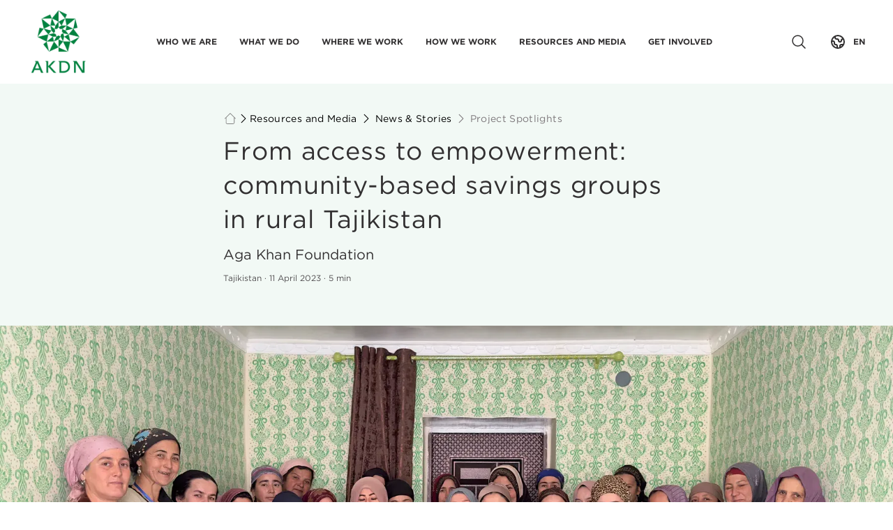

--- FILE ---
content_type: application/javascript; charset=UTF-8
request_url: https://the.akdn/_next/static/chunks/971-3057f198dc45db87.js
body_size: 5422
content:
"use strict";(self.webpackChunk_N_E=self.webpackChunk_N_E||[]).push([[971],{971:function(e,a,l){var t=l(5893),n=l(3803),r=l(50),p=l(6947),c=l(6244),u=l(2313),i=l(4106);let s=e=>(0,t.jsx)(n.Z,{dir:e.direction,fullScreen:!1,open:e.isALertOpen,onClose:()=>{e.setALertOpen(!1)},children:(0,t.jsxs)("div",{className:"flex flex-col justify-center items-center p-10",children:["error"===e.status?(0,t.jsx)(p.Z,{className:"w-8 h-8 text-red-600"}):"success"===e.status?(0,t.jsx)(r.Z,{className:"w-8 h-8 text-green-600"}):"info"===e.status?(0,t.jsx)(u.Z,{className:"w-8 h-8 text-blue-600"}):(0,t.jsx)(c.Z,{className:"w-8 h-8 text-yellow-600"}),(0,t.jsx)("p",{className:"mt-4 mb-6",children:e.message}),(0,t.jsx)("button",{className:"bg-customBlue text-white font-bold py-2 px-4 rounded w-32 m-auto",onClick:()=>e.setALertOpen(!1),children:(0,i.Ps)("%okay_text%",!1,e.datoDictionary)})]})});a.Z=s},4106:function(__unused_webpack_module,__webpack_exports__,__webpack_require__){__webpack_require__.d(__webpack_exports__,{CZ:function(){return tagsNotToRenderNew},Ee:function(){return customSeoTags},Gx:function(){return addFocalPoint},KK:function(){return breadcrumbMaker},Oj:function(){return urlCheckForTags},Ps:function(){return dictionaryFunction},Q5:function(){return translationAPICall},RT:function(){return reverseFlatToObject},Rf:function(){return compareTwoArrays},T$:function(){return noLineBreakInTwoSpecificWords},_A:function(){return camelize},bh:function(){return setHeaderTransparencyOnToggleModal},c1:function(){return removeClassAttributes},ds:function(){return makeLinkForPostPage},hL:function(){return slugToGraphQl},hT:function(){return addTableStylings},jE:function(){return textClipper},jv:function(){return isValidUrl},kC:function(){return capitalize},m0:function(){return dateFormatFunction},n9:function(){return LazyLoadImageCustomNew},qR:function(){return makeLinkForTagPage},r1:function(){return makeLinkFromSlug},vY:function(){return languageSwitcher},yz:function(){return checkSolrEnable}});var react_jsx_runtime__WEBPACK_IMPORTED_MODULE_0__=__webpack_require__(5893),_dictionary_dictionary_json__WEBPACK_IMPORTED_MODULE_1__=__webpack_require__(734),dateformat__WEBPACK_IMPORTED_MODULE_2__=__webpack_require__(1280),pluralize__WEBPACK_IMPORTED_MODULE_3__=__webpack_require__(3450),pluralize__WEBPACK_IMPORTED_MODULE_3___default=__webpack_require__.n(pluralize__WEBPACK_IMPORTED_MODULE_3__),_logger__WEBPACK_IMPORTED_MODULE_8__=__webpack_require__(9726),react_lazy_load_image_component__WEBPACK_IMPORTED_MODULE_4__=__webpack_require__(2679),react_lazy_load_image_component__WEBPACK_IMPORTED_MODULE_4___default=__webpack_require__.n(react_lazy_load_image_component__WEBPACK_IMPORTED_MODULE_4__),react__WEBPACK_IMPORTED_MODULE_5__=__webpack_require__(7294),text_clipper__WEBPACK_IMPORTED_MODULE_6__=__webpack_require__(5104),next_image__WEBPACK_IMPORTED_MODULE_7__=__webpack_require__(5675),next_image__WEBPACK_IMPORTED_MODULE_7___default=__webpack_require__.n(next_image__WEBPACK_IMPORTED_MODULE_7__),axios__WEBPACK_IMPORTED_MODULE_9__=__webpack_require__(7066);function languageSwitcher(e,a,l){try{let t="#",n=!1;if(a&&a.link&&a.link._allSlugLocales){let l=!1;if(a.link._allEnableLocaleLocales&&Object.keys(a.link._allEnableLocaleLocales).map(t=>{let n=a.link._allEnableLocaleLocales[t];n.locale==e&&(l=n.value)}),l){let l="";if(Object.keys(a.link._allSlugLocales).map(n=>{let r=a.link._allSlugLocales[n];r.locale==e&&(t=r.value,l=r.value)}),null!=a.parent){let n="";if(Object.keys(a.parent.link._allSlugLocales).map(r=>{let p=a.parent.link._allSlugLocales[r];p.locale==e&&(t=p.value+"/"+l,n=p.value+"/"+l)}),null!=a.parent.parent){let l="";if(Object.keys(a.parent.parent.link._allSlugLocales).map(r=>{let p=a.parent.parent.link._allSlugLocales[r];p.locale==e&&(t=p.value+"/"+n,l=p.value+"/"+n)}),null!=a.parent.parent.parent){t=a.parent.parent.parent.link.slug+"/"+l;let n="";if(Object.keys(a.parent.parent.parent.link._allSlugLocales).map(r=>{let p=a.parent.parent.parent.link._allSlugLocales[r];p.locale==e&&(t=p.value+"/"+l,n=p.value+"/"+l)}),null!=a.parent.parent.parent.parent){t=a.parent.parent.parent.parent.link.slug+"/"+n;let l="";if(Object.keys(a.parent.parent.parent.parent.link._allSlugLocales).map(r=>{let p=a.parent.parent.parent.parent.link._allSlugLocales[r];p.locale==e&&(t=p.value+"/"+n,l=p.value+"/"+n)}),null!=a.parent.parent.parent.parent.parent){t=a.parent.parent.parent.parent.parent.link.slug+"/"+l;let n="";if(Object.keys(a.parent.parent.parent.parent.parent.link._allSlugLocales).map(r=>{let p=a.parent.parent.parent.parent.parent.link._allSlugLocales[r];p.locale==e&&(t=p.value+"/"+l,n=p.value+"/"+l)}),null!=a.parent.parent.parent.parent.parent.parent){t=a.parent.parent.parent.parent.parent.parent.link.slug+"/"+n;let l="";Object.keys(a.parent.parent.parent.parent.parent.parent.link._allSlugLocales).map(r=>{let p=a.parent.parent.parent.parent.parent.parent.link._allSlugLocales[r];p.locale==e&&(t=p.value+"/"+n,l=p.value+"/"+n)})}}}}}}}}else if(a&&a.allGenericPages&&a.allGenericPages[0]){let l=!1;a.allGenericPages[0]._allEnableLocaleLocales&&Object.keys(a.allGenericPages[0]._allEnableLocaleLocales).map(t=>{let n=a.allGenericPages[0]._allEnableLocaleLocales[t];n.locale==e&&(l=n.value)}),a.allGenericPages[0]._allSlugLocales&&l&&(Object.keys(a.allGenericPages[0]._allSlugLocales).map(l=>{let n=a.allGenericPages[0]._allSlugLocales[l];n.locale==e&&(t=n.value)}),a[0]&&a[0]._allSlugLocales&&Object.keys(a[0]._allSlugLocales).map(l=>{let n=a[0]._allSlugLocales[l];n.locale==e&&(t=t+"/"+n.value)}))}else if(a&&a.parent&&a.parent.allConfigPostTypes&&a.parent.allConfigPostTypes[0]&&a.current){let r=!1;n=!0,Object.keys(a.current).map(n=>{let p=a.current[n];if("configUrlModuleMapper"!=n){let a=!1;p[0]._allEnableLocaleLocales&&Object.keys(p[0]._allEnableLocaleLocales).map(l=>{let t=p[0]._allEnableLocaleLocales[l];t.locale==e&&(a=t.value)}),p[0]&&p[0]._modelApiKey&&l&&p[0]._allSlugLocales&&a&&(r=l[p[0]._modelApiKey+"_slug"])&&(Object.keys(r._allValueLocales).map(a=>{let l=r._allValueLocales[a];e==l.locale&&(t=l.value)}),Object.keys(p[0]._allSlugLocales).map(a=>{let l=p[0]._allSlugLocales[a];e==l.locale&&(t=t.replace(".*",l.value))}))}}),t.includes(".*")&&(t="#")}return"#"==t?l.home_page_link&&l.home_page_link._allValueLocales&&Object.keys(l.home_page_link._allValueLocales).map(a=>{let n=l.home_page_link._allValueLocales[a];e==n.locale&&(t="/"+e+n.value)}):!1==n&&(t="/"+e+"/"+t),t}catch(e){(0,_logger__WEBPACK_IMPORTED_MODULE_8__.W)("GlobalFunction (languageSwitcher)",e)}return!1}function breadcrumbMaker(e,a,l){try{let t="",n=[];if(a&&a.link&&a.link._allStandardPageTitleLocales){let l="";if(Object.keys(a.link._allStandardPageTitleLocales).map(r=>{let p=a.link._allStandardPageTitleLocales[r],c=a.link._allSlugLocales[r],u={};c.locale==e&&(t=c.value,l=c.value,u.title=p.value,u.disappearInBreadcrumb=a.disappearInBreadcrumb,u.disableHyperlink=a.disableHyperlink,n.push(u))}),null!=a.parent){let r="";if(Object.keys(a.parent.link._allStandardPageTitleLocales).map(p=>{let c=a.parent.link._allStandardPageTitleLocales[p],u=a.parent.link._allSlugLocales[p],i={};u.locale==e&&(t=u.value+"/"+l,r=u.value+"/"+l,i.title=c.value,i.disappearInBreadcrumb=a.parent.disappearInBreadcrumb,i.disableHyperlink=a.parent.disableHyperlink,n.push(i))}),null!=a.parent.parent){let l="";if(Object.keys(a.parent.parent.link._allStandardPageTitleLocales).map(p=>{let c=a.parent.parent.link._allStandardPageTitleLocales[p],u=a.parent.parent.link._allSlugLocales[p],i={};u.locale==e&&(t=u.value+"/"+r,l=u.value+"/"+r,i.title=c.value,i.disappearInBreadcrumb=a.parent.parent.disappearInBreadcrumb,i.disableHyperlink=a.parent.parent.disableHyperlink,n.push(i))}),null!=a.parent.parent.parent){t=a.parent.parent.parent.link.slug+"/"+l;let r="";if(Object.keys(a.parent.parent.parent.link._allStandardPageTitleLocales).map(p=>{let c=a.parent.parent.parent.link._allStandardPageTitleLocales[p],u=a.parent.parent.parent.link._allSlugLocales[p],i={};u.locale==e&&(t=u.value+"/"+l,r=u.value+"/"+l,i.title=c.value,i.disappearInBreadcrumb=a.parent.parent.parent.disappearInBreadcrumb,i.disableHyperlink=a.parent.parent.parent.disableHyperlink,n.push(i))}),null!=a.parent.parent.parent.parent){t=a.parent.parent.parent.parent.link.slug+"/"+r;let l="";if(Object.keys(a.parent.parent.parent.parent.link._allStandardPageTitleLocales).map(p=>{let c=a.parent.parent.parent.parent.link._allStandardPageTitleLocales[p],u=a.parent.parent.parent.parent.link._allSlugLocales[p],i={};u.locale==e&&(t=u.value+"/"+r,l=u.value+"/"+r,i.title=c.value,i.disappearInBreadcrumb=a.parent.parent.parent.parent.disappearInBreadcrumb,i.disableHyperlink=a.parent.parent.parent.parent.disableHyperlink,n.push(i))}),null!=a.parent.parent.parent.parent.parent){t=a.parent.parent.parent.parent.parent.link.slug+"/"+l;let r="";if(Object.keys(a.parent.parent.parent.parent.parent.link._allStandardPageTitleLocales).map(p=>{let c=a.parent.parent.parent.parent.parent.link._allStandardPageTitleLocales[p],u=a.parent.parent.parent.parent.parent.link._allSlugLocales[p],i={};u.locale==e&&(t=u.value+"/"+l,r=u.value+"/"+l,i.title=c.value,i.disappearInBreadcrumb=a.parent.parent.parent.parent.parent.disappearInBreadcrumb,i.disableHyperlink=a.parent.parent.parent.parent.parent.disableHyperlink,n.push(i))}),null!=a.parent.parent.parent.parent.parent.parent){t=a.parent.parent.parent.parent.parent.parent.link.slug+"/"+r;let l="";Object.keys(a.parent.parent.parent.parent.parent.parent.link._allStandardPageTitleLocales).map(p=>{let c=a.parent.parent.parent.parent.parent.parent.link._allStandardPageTitleLocales[p],u=a.parent.parent.parent.parent.parent.parent.link._allSlugLocales[p],i={};u.locale==e&&(t=u.value+"/"+r,l=u.value+"/"+r,i.title=c.value,i.disappearInBreadcrumb=a.parent.parent.parent.parent.parent.parent.disappearInBreadcrumb,i.disableHyperlink=a.parent.parent.parent.parent.parent.parent.disableHyperlink,n.push(i))})}}}}}}t=t.split("/");let r=[];Object.keys(n).map(a=>{let l=n[a],p="/"+e;l.disappearInBreadcrumb&&r.push(a),Object.keys(t).map(e=>{let a=t[e];p=p+"/"+a}),t.splice(-1),n[a].slug=p});for(let e=0;e<r.length;e++){let a=r[e];n.splice(a,1)}for(let e=0;e<n.length;e++){let a=n[e];a.disableHyperlink&&(n[e].slug=!1)}}else if(a&&a.allGenericPages&&a.allGenericPages[0])a.allGenericPages[0]._allSlugLocales&&a.allGenericPages[0]._allStandardPageTitleLocales&&(Object.keys(a.allGenericPages[0]._allSlugLocales).map(l=>{let r=a.allGenericPages[0]._allSlugLocales[l];if(r.locale==e){let e={};t=r.value,e.title=a.allGenericPages[0]._allStandardPageTitleLocales[l].value,n.push(e)}}),a[0]&&a[0]._allSlugLocales&&Object.keys(a[0]._allSlugLocales).map(l=>{let r=a[0]._allSlugLocales[l];if(r.locale==e){let e={};t=t+"/"+r.value,e.title=a[0]._allTitleLocales[l].value,n.push(e)}}),n=n.reverse()),t=t.split("/"),Object.keys(n).map(a=>{n[a];let l="/"+e;Object.keys(t).map(e=>{let a=t[e];l=l+"/"+a}),t.splice(-1),0!=a?n[a].slug="#":n[a].slug=l});else if(a&&a.parent&&a.parent.allConfigPostTypes&&a.parent.allConfigPostTypes[0]&&a.current){let r=!1;if(a.parent.allConfigPostTypes[0].postTypeBreadcrumb&&""!=a.parent.allConfigPostTypes[0].postTypeBreadcrumb){Object.keys(a.parent.allConfigPostTypes[0].postTypeBreadcrumb).map(l=>{let t=a.parent.allConfigPostTypes[0].postTypeBreadcrumb[l],r={};Object.keys(t.link._allStandardPageTitleLocales).map(a=>{let l=t.link._allStandardPageTitleLocales[a];l.locale==e&&(r.title=l.value,r.slug=makeLinkFromSlug(t,e),r.disappearInBreadcrumb=t.disappearInBreadcrumb,r.disableHyperlink=t.disableHyperlink)}),n.push(r)}),Object.keys(a.current).map(p=>{let c=a.current[p];c&&c[0]&&c[0]._modelApiKey&&l&&c[0]._allSlugLocales&&(r=l[c[0]._modelApiKey+"_slug"])&&(Object.keys(r._allValueLocales).map(a=>{let l=r._allValueLocales[a];e==l.locale&&(t=l.value)}),Object.keys(c[0]._allSlugLocales).map(a=>{let l=c[0]._allSlugLocales[a];if(e==l.locale){t=t.replace(".*",l.value);let e={};e.title=c[0]._allTitleLocales[a].value,e.slug=t,n.push(e)}}))});let p=[];Object.keys(n).map(e=>{let a=n[e];a.disappearInBreadcrumb&&p.push(e)});for(let e=0;e<p.length;e++){let a=p[e];n.splice(a,1)}for(let e=0;e<n.length;e++){let a=n[e];a.disableHyperlink&&(n[e].slug=!1)}n=n.reverse()}else{Object.keys(a.current).map(p=>{let c=a.current[p];c[0]&&c[0]._modelApiKey&&l&&c[0]._allSlugLocales&&(r=l[c[0]._modelApiKey+"_slug"])&&(Object.keys(r._allValueLocales).map(a=>{let l=r._allValueLocales[a];e==l.locale&&(t=l.value)}),Object.keys(c[0]._allSlugLocales).map(a=>{let l=c[0]._allSlugLocales[a];if(e==l.locale){t=t.replace(".*",l.value);let e={};e.title=c[0]._allTitleLocales[a].value,n.push(e)}}))}),(t=t.split("/")).splice(0,2);let p="/"+e;Object.keys(t).map(e=>{let a=t[e],l={},r=a.replace(/-/g," ");r=capitalize(r),l.title=r,p=p+"/"+a,l.slug=p,n.push(l)}),n.splice(0,1),n=n.reverse()}n.shift()}return n}catch(e){(0,_logger__WEBPACK_IMPORTED_MODULE_8__.W)("GlobalFunction (breadcrumbMaker)",e)}return!1}function makeLinkFromSlug(e,a){try{let l="#";if(e){let a=l=e.link.slug;if(null!=e.parent){let t=l=e.parent.link.slug+"/"+a;if(null!=e.parent.parent){let a=l=e.parent.parent.link.slug+"/"+t;if(null!=e.parent.parent.parent){let t=l=e.parent.parent.parent.link.slug+"/"+a;if(null!=e.parent.parent.parent.parent){let a=l=e.parent.parent.parent.parent.link.slug+"/"+t;if(null!=e.parent.parent.parent.parent.parent){let t=l=e.parent.parent.parent.parent.parent.link.slug+"/"+a;null!=e.parent.parent.parent.parent.parent.parent&&(l=e.parent.parent.parent.parent.parent.parent.link.slug+"/"+t)}}}}}}return l="/"+a+"/"+l}catch(e){(0,_logger__WEBPACK_IMPORTED_MODULE_8__.W)("GlobalFunction (makeLinkFromSlug)",e)}return!1}function makeLinkForTagPage(e,a,l){try{let t=dictionaryFunction("%search_page_link%",!1,l),n="/"+a+t;return e&&e.category&&"Tags"==e.category?e.title&&e.title[a]?n=n+"?tags="+e.title[a]:e.title&&"string"==typeof e.title&&(n=n+"?tags="+e.title):e&&e.category&&"Focus Area"==e.category?e.title&&e.title[a]?n=n+"?focus_area="+e.title[a]:e.title&&"string"==typeof e.title&&(n=n+"?focus_area="+e.title):e&&e.category&&"Agency"==e.category?e.title&&e.title[a]?n=n+"?agency="+e.title[a]:e.title&&"string"==typeof e.title&&(n=n+"?agency="+e.title):e&&e.category&&"Country"==e.category&&(e.title&&e.title[a]?n=n+"?country="+e.title[a]:e.title&&"string"==typeof e.title&&(n=n+"?country="+e.title)),n}catch(e){(0,_logger__WEBPACK_IMPORTED_MODULE_8__.W)("GlobalFunction (makeLinkForTagPage)",e)}return!1}function makeLinkForPostPage(e,a,l,t){try{let l=dictionaryFunction("%"+a+"_slug%",!1,t);return l=l.replace(".*",e)}catch(e){(0,_logger__WEBPACK_IMPORTED_MODULE_8__.W)("GlobalFunction (makeLinkForPostPage)",e)}return!1}function replacePlaceholders(e){try{var a={"%YEAR%":new Date().getFullYear(),"%COPYRIGHT%":"\xa9"};return e.replace(/%\w+%/g,function(e){return a[e]||e})}catch(e){(0,_logger__WEBPACK_IMPORTED_MODULE_8__.W)("GlobalFunction (replacePlaceholders)",e)}return!1}function isValidUrl(e){try{var a=/^(ftp|http|https):\/\/[^ "]+$/.test(e);return!a&&e.includes("mailto:")&&(a=!0),a}catch(e){(0,_logger__WEBPACK_IMPORTED_MODULE_8__.W)("GlobalFunction (isValidUrl)",e)}return!1}function addFocalPoint(e,a){try{return"".concat(100*e,"% ").concat(100*a,"%")}catch(e){(0,_logger__WEBPACK_IMPORTED_MODULE_8__.W)("GlobalFunction (addFocalPoint)",e)}return!1}function capitalize(e){try{let a=e.split(" ");for(let e=0;e<a.length;e++)a[e]&&a[e][0]&&(a[e]=a[e][0].toUpperCase()+a[e].substr(1));return a=a.join(" ")}catch(e){(0,_logger__WEBPACK_IMPORTED_MODULE_8__.W)("GlobalFunction (capitalize)",e)}return!1}function sortRelevantPosts(e,a){try{e.data.allPressReleases.sort(function(e,l){return(a[e.tags]||0)-(a[l.id]||0)||e.title.localeCompare(l.title)})}catch(e){(0,_logger__WEBPACK_IMPORTED_MODULE_8__.W)("GlobalFunction (sortRelevantPosts)",e)}return!1}function camelize(e){try{return e.replace(/(?:^\w|[A-Z]|\b\w)/g,function(e,a){return 0===a?e.toLowerCase():e.toUpperCase()}).replace(/\s+/g,"")}catch(e){(0,_logger__WEBPACK_IMPORTED_MODULE_8__.W)("GlobalFunction (camelize)",e)}return!1}function customSeoTags(e,a){try{var l={};return a&&Object.keys(a).map(e=>{let t=a[e];if(t.enable){let e={};e[t.keyType]=t.key,t.value&&""!=t.value?e[t.valueType]=t.value:e[t.valueType]=t.defaultValue,l[t.key]=e}}),e&&Object.keys(e).map(a=>{let t=e[a];if(t.enable){let e={};e[t.keyType]=t.key,t.value&&""!=t.value?e[t.valueType]=t.value:e[t.valueType]=t.defaultValue,l[t.key]=e}}),(0,react_jsx_runtime__WEBPACK_IMPORTED_MODULE_0__.jsx)(react_jsx_runtime__WEBPACK_IMPORTED_MODULE_0__.Fragment,{children:Object.keys(l).map(e=>{let a=l[e];return(0,react_jsx_runtime__WEBPACK_IMPORTED_MODULE_0__.jsx)(react_jsx_runtime__WEBPACK_IMPORTED_MODULE_0__.Fragment,{children:(0,react_jsx_runtime__WEBPACK_IMPORTED_MODULE_0__.jsx)("meta",{...a})})})})}catch(e){(0,_logger__WEBPACK_IMPORTED_MODULE_8__.W)("GlobalFunction (customSeoTags)",e)}return!1}function dictionaryFunction(string,pageLevel,datoDictionary){try{function runJsCode(str){try{return"%"===str[str.length-1]&&(str=str.slice(0,-1)),eval(str)}catch(error){return console.log(error),!1}}let str="";return string&&(str=string.replace(/%[\w\[.\]\\]+%/g,function(e){let a=e.replace(/%/g,""),l=!1;if(pageLevel&&!1==l){if(pageLevel[a])return l=!0,pageLevel[a];if(a.includes(".")){let e=a.split("."),l=pageLevel;if(Object.keys(e).map(a=>{let t=e[a];l&&(l=l[t])}),l)return l}}if(datoDictionary&&!1==l&&datoDictionary[a]&&datoDictionary[a].enable){if(!datoDictionary[a].value||""==datoDictionary[a].value)return l=!0,datoDictionary[a].defaultValue;if(!datoDictionary[a].value.includes("%javascript:"))return l=!0,datoDictionary[a].value;{let e=datoDictionary[a].value.split("=");return(e=runJsCode(e[1]))?(l=!0,e):(l=!0,datoDictionary[a].defaultValue)}}if(_dictionary_dictionary_json__WEBPACK_IMPORTED_MODULE_1__&&!1==l&&_dictionary_dictionary_json__WEBPACK_IMPORTED_MODULE_1__[a]&&_dictionary_dictionary_json__WEBPACK_IMPORTED_MODULE_1__[a].enable){if(!_dictionary_dictionary_json__WEBPACK_IMPORTED_MODULE_1__[a].value||""==_dictionary_dictionary_json__WEBPACK_IMPORTED_MODULE_1__[a].value)return l=!0,_dictionary_dictionary_json__WEBPACK_IMPORTED_MODULE_1__[a].defaultValue;if(!_dictionary_dictionary_json__WEBPACK_IMPORTED_MODULE_1__[a].value.includes("%javascript:"))return l=!0,_dictionary_dictionary_json__WEBPACK_IMPORTED_MODULE_1__[a].value;{let e=_dictionary_dictionary_json__WEBPACK_IMPORTED_MODULE_1__[a].value.split("=");if(e=runJsCode(e[1]))return l=!0,e}}if(!1==l)return"?"+a+"?"})),str}catch(error){(0,_logger__WEBPACK_IMPORTED_MODULE_8__.W)("GlobalFunction (dictionaryFunction)",error)}return!1}function removeClassAttributes(e){try{let a=e.split('class="');return a.forEach((e,l)=>{let t=e;0!=l&&((t=t.split('"')).shift(),t.join('"')),a[l]=t}),a.join("")}catch(e){(0,_logger__WEBPACK_IMPORTED_MODULE_8__.W)("GlobalFunction (removeClassAttributes)",e)}return!1}function tagsNotToRender(e){try{let a=dictionaryFunction("%tags_not_to_render%",!1,e);a=a.replace("\\,","{COMMA}").split(",").map(function(e){return e.replace("{COMMA}",",")});for(let e=0;e<a.length;e++)a[e]=a[e].trim();return a}catch(e){(0,_logger__WEBPACK_IMPORTED_MODULE_8__.W)("GlobalFunction (tagsNotToRender)",e)}return!1}function tagsNotToRenderNew(e,a){try{let l="";"country"==a?l=dictionaryFunction("%tags_not_to_render_country_tags%",!1,e):"focus"==a?l=dictionaryFunction("%tags_not_to_render_focus_tags%",!1,e):"agency"==a?l=dictionaryFunction("%tags_not_to_render_agency_tags%",!1,e):"rest"==a&&(l=dictionaryFunction("%tags_not_to_render_rest_of_the_tags%",!1,e)),l=l.replace("\\,","{COMMA}").split(",").map(function(e){return e.replace("{COMMA}",",")});for(let e=0;e<l.length;e++)l[e]=l[e].trim();return l}catch(e){(0,_logger__WEBPACK_IMPORTED_MODULE_8__.W)("GlobalFunction (tagsNotToRender)",e)}return!1}function compareTwoArrays(e,a){try{return e.length===a.length&&e.every((e,l)=>e==a[l])}catch(e){(0,_logger__WEBPACK_IMPORTED_MODULE_8__.W)("GlobalFunction (compareTwoArrays)",e)}return!1}function slugToGraphQl(e){try{let a=e;return a=a.replace(/_/g," "),a=pluralize__WEBPACK_IMPORTED_MODULE_3___default()(a),a=(a=capitalize(a)).replace(/ /g,""),a="all"+a}catch(e){(0,_logger__WEBPACK_IMPORTED_MODULE_8__.W)("GlobalFunction (slugToGraphQl)",e)}return!1}function dateFormatFunction(e,a,l,t){try{let l=dictionaryFunction("%multilingual_months%",!1,t);if(l&&JSON.parse(l))return dateformat__WEBPACK_IMPORTED_MODULE_2__.ag.monthNames=JSON.parse(l),(0,dateformat__WEBPACK_IMPORTED_MODULE_2__.ZP)(new Date(e).toUTCString(),"UTC:"+a);return(0,dateformat__WEBPACK_IMPORTED_MODULE_2__.ZP)(new Date(e).toUTCString(),"UTC:"+a)}catch(e){(0,_logger__WEBPACK_IMPORTED_MODULE_8__.W)("GlobalFunction (dateFormatFunction)",e)}return!1}function linkModule(e,a,l,t,n){try{let r="#";if(a){let e=dictionaryFunction("%download_slug%",!1,n);r=e=l?e.replace(".*",t+"/"+l.id):"#"}else e&&(r=isValidUrl(e)?dictionaryFunction("%external_link_slug%",!1,n)+"?link="+e:"/"+t+e);return r}catch(e){(0,_logger__WEBPACK_IMPORTED_MODULE_8__.W)("GlobalFunction (linkModule)",e)}return!1}function setHeaderTransparencyOnToggleModal(e,a,l){e&&(window.scrollY<40||window.pageYOffset<40)&&a(!l)}function noLineBreakInTwoSpecificWords(e){return e&&""!=e&&"string"==typeof e&&(e=e.replace(/Aga Khan/g,"Aga\xa0Khan")),e}function addTableStylings(e){let a=/<table[\s\S]*?<\/table>/g;return e=e.replace(a,function(e){return e='<div class="wysiwyg_table_wrapper">'+e+"</div>"})}function urlCheckForTags(e){return!!(e.includes("mailto:")||e.includes("tel:"))&&e}function compareNestedObjects(e,a){let l=e=>null!==e&&"object"==typeof e;if(void 0===e&&(e=a),Array.isArray(e)&&Array.isArray(a)){let l=[];for(let t=0;t<(e.length+a.length)/2;t++)l.push(compareNestedObjects(e[t],a[t]));return l}if(l(e)&&l(a)){let l={};for(let t of new Set([...Object.keys(e),...Object.keys(a)]))l[t]=compareNestedObjects(e[t],a[t]);return l}return e===a}var findObjectByLabel=function(e,a){if(e===a&&"object"!=typeof e&&"object"!=typeof a)return!0;for(var l in e)if(e.hasOwnProperty(l)){var t=findObjectByLabel(e[l],a);if(t)return t}return null};function findCacheDifferenceInSmartComponents(e,a,l){if(!a.createdAt||!l)return!1;{let e=new Date(a.createdAt);if(e.setSeconds(e.getSeconds()+l),e<Date.now())return!1}let t={};if(e.attributes&&(t.attributes=e.attributes),e.templateFile&&(t.templateFile=e.templateFile),t&&a&&a.componentProps){let e=compareNestedObjects(t,a.componentProps),l=compareNestedObjects(a.componentProps,t);if(!(findObjectByLabel(e,!1)||findObjectByLabel(l,!1)))return a.smartComponentData}return!1}let SMART_COMPONENTS_CACHE="query smartComponentCache($cacheId: [String!]) {\n	allSmartComponentCaches(filter: {cacheId: {in: $cacheId}}) {\n	  smartComponentData\n	  componentProps\n	  cacheId\n	  pageId\n	  componentId\n	  id\n	  createdAt\n	}\n}";function reverseFlatToObject(e,a){var l={};for(var t in e)if(e.hasOwnProperty(t)){for(var n=t.split(a),r=n[n.length-1],p=n.slice(0,n.length-1),c=l,u=0;u<p.length;u+=1){var i=n[u];void 0===c[i]&&(c[i]={}),c=c[i]}c[r]=e[t]}return l}let LazyLoadImageCustom=e=>{let[a,l]=(0,react__WEBPACK_IMPORTED_MODULE_5__.useState)(!1);return(0,react_jsx_runtime__WEBPACK_IMPORTED_MODULE_0__.jsxs)(react_jsx_runtime__WEBPACK_IMPORTED_MODULE_0__.Fragment,{children:[(0,react_jsx_runtime__WEBPACK_IMPORTED_MODULE_0__.jsx)(react_lazy_load_image_component__WEBPACK_IMPORTED_MODULE_4__.LazyLoadImage,{...e,className:"".concat(a?e.className+" lazyload":"h-0"),onLoad:a=>{var t;null===(t=e.onLoad)||void 0===t||t.call(e,a),l(!0)}}),!a&&(0,react_jsx_runtime__WEBPACK_IMPORTED_MODULE_0__.jsx)("img",{src:e.placeholderSource,className:e.className,style:e.style,alt:"placeholder"})]})},LazyLoadImageCustomNew=e=>{let{imageProps:a,...l}=e,t=(0,react__WEBPACK_IMPORTED_MODULE_5__.useRef)(null),[n,r]=(0,react__WEBPACK_IMPORTED_MODULE_5__.useState)(!1);return(0,react__WEBPACK_IMPORTED_MODULE_5__.useEffect)(()=>{let e=new IntersectionObserver(a=>{let[l]=a;l.isIntersecting&&(r(!0),(null==t?void 0:t.current)&&e.unobserve(t.current))},{rootMargin:"0px 0px ".concat(l.lazyLoadThreshold,"px 0px")});return(null==t?void 0:t.current)&&e.observe(t.current),()=>{(null==t?void 0:t.current)&&e.unobserve(t.current)}},[]),(0,react_jsx_runtime__WEBPACK_IMPORTED_MODULE_0__.jsx)(react_jsx_runtime__WEBPACK_IMPORTED_MODULE_0__.Fragment,{children:n||l.preloadImage?(0,react_jsx_runtime__WEBPACK_IMPORTED_MODULE_0__.jsx)(next_image__WEBPACK_IMPORTED_MODULE_7___default(),{...a,className:"".concat(l.preloadImage?"":"lazyload"," ").concat(a.className)}):(0,react_jsx_runtime__WEBPACK_IMPORTED_MODULE_0__.jsx)(next_image__WEBPACK_IMPORTED_MODULE_7___default(),{ref:t,...a,src:l.lazyLoadPlaceholder})})},checkSolrEnable=(e,a)=>{let l=!1;return e&&""!=e&&a&&""!=a&&(l=(e=(e=e.split(",")).map(e=>e.trim())).includes(a)),l},textClipper=(e,a,l)=>{let t=e;try{t=(0,text_clipper__WEBPACK_IMPORTED_MODULE_6__.Z)(e,Number(a)?Number(a):200,{html:l})}catch(e){(0,_logger__WEBPACK_IMPORTED_MODULE_8__.W)("GlobalFunction (textClipper)",e)}return t},translationAPICall=async(e,a,l)=>{let t=!1;try{let n={method:l,maxBodyLength:1/0,url:"https://translate.the.ismaili:3012/"+e,headers:{"Content-Type":"application/json",Authorization:"Basic QUtETiRAITpbYmcxLkB2ezg0QEc="},data:JSON.stringify(a)};t=!!(t=await axios__WEBPACK_IMPORTED_MODULE_9__.Z.request(n)).data&&t.data}catch(e){console.log(e),(0,_logger__WEBPACK_IMPORTED_MODULE_8__.W)("GlobalFunction (translationAPICall)",e)}return t}},734:function(e){e.exports=JSON.parse('{"copyright_year_start":{"key":"copyright_year_start","value":"1967","defaultValue":"1967","enable":true,"category":"Footer"},"copyright_year_end":{"key":"copyright_year_end","value":"%javascript: = new Date().getFullYear();","defaultValue":"2021","enable":true,"category":"Footer"}}')}}]);

--- FILE ---
content_type: application/javascript; charset=UTF-8
request_url: https://the.akdn/_next/static/chunks/388-f902f010f18e5341.js
body_size: 16122
content:
"use strict";(self.webpackChunk_N_E=self.webpackChunk_N_E||[]).push([[388],{6959:function(n,e,a){a.d(e,{Z:function(){return y}});var t=a(5893),l=a(7294),o=a(9864),i=a(4106),r=a(6354),s=a(9008),c=a.n(s),d=a(1163),g=a(4853),u=a(9726);function p(n){try{let e=(0,i.Ps)("%google_captcha_key%",!1,n.datoDictionary);return(0,t.jsx)("div",{children:(0,t.jsx)(g.Z,{sitekey:e,onChange:function(e){n.setCaptchaValue(e)}})})}catch(n){(0,u.W)("CapchaComponent",n)}return(0,t.jsx)(t.Fragment,{})}var m=a(4155);class y extends l.Component{async staticPropsData(n,e,a,t){try{let n=a[a.length-1],t=a[a.length-2],l=!1;return l=await (0,o.WY)({query:this.METADATA_QUERY,variables:{lang:e}}),{graphqlRequest:await (0,o.WY)({query:this.DOWNLOAD_ASSET_QUERY,variables:{lang:t,id:n}}),metaData:l}}catch(n){(0,u.W)("download.js (staticPropsData)",n)}return!1}returnFunction(n,e,a){let o=arguments.length>3&&void 0!==arguments[3]?arguments[3]:"en",s=arguments.length>4&&void 0!==arguments[4]?arguments[4]:"en",g=(arguments.length>5&&arguments[5],arguments.length>6&&void 0!==arguments[6]?arguments[6]:"ltr"),y=arguments.length>7?arguments[7]:void 0,f=arguments.length>8?arguments[8]:void 0,h=arguments.length>9?arguments[9]:void 0,T=arguments.length>10?arguments[10]:void 0,b=arguments.length>11?arguments[11]:void 0,k=arguments.length>12?arguments[12]:void 0,A=(arguments.length>13&&arguments[13],arguments.length>14?arguments[14]:void 0),_=arguments.length>15?arguments[15]:void 0;try{let u=!!e.FourZeroFour&&e.FourZeroFour,P=!!e.Header&&e.Header,x=!!e.Footer&&e.Footer;o=o||"en",g=g||"ltr";let L=T.allLanguageConfigs.filter(n=>n.languageShortName==s);L=L&&L[0]&&L[0].direction?L[0].direction:"ltr";let R=(0,l.useRef)();(0,d.useRouter)();let[v,S]=(0,l.useState)(!0),[C,I]=(0,l.useState)(!n.allDownloadableAssets[0].captchaNeeded),[K,w]=(0,l.useState)(0),E=!1;if(n&&n.allDownloadableAssets&&n.allDownloadableAssets[0]){if("images"==n.allDownloadableAssets[0].assetType.toLowerCase()||"videos"==n.allDownloadableAssets[0].assetType.toLowerCase()||"audio"==n.allDownloadableAssets[0].assetType.toLowerCase()){let e=n.allDownloadableAssets[0].mediaAsset&&n.allDownloadableAssets[0].mediaAsset[0]&&n.allDownloadableAssets[0].mediaAsset[0];if(e&&e.enableExternalLink)E=e.externalMediaLink;else if(e){let n="image"==e.mediaType.toLowerCase();E=n?e.image&&e.image.url:e.videoOrAudio&&e.videoOrAudio.url}}else E=n.allDownloadableAssets[0].asset&&n.allDownloadableAssets[0].asset[0]&&n.allDownloadableAssets[0].asset[0].url}if(E)return(0,t.jsxs)(t.Fragment,{children:[(0,t.jsxs)(c(),{children:[m.env.SECURE_PRIVACY_KEY&&!_&&(0,t.jsx)("script",{type:"text/javascript",src:m.env.SECURE_PRIVACY_KEY}),(0,r.renderMetaTags)(a._site.favicon),(0,i.Ee)(!1,a.allConfigSeoMetaKeyValues),(0,t.jsx)("title",{children:A}),(0,t.jsx)("link",{rel:"canonical",href:"https://the.akdn"+(0,d.useRouter)().asPath})]}),(0,t.jsxs)("div",{ref:R,dir:g,children:[!_&&(0,t.jsx)(P,{headerContent:f,headerData:y,lang:o,menuLanguage:s,direction:L,isHeaderAgency:!1,localeData:!!n&&!!n._allEnableLocaleLocales&&n._allEnableLocaleLocales,slugLocaleData:k,languageConfig:T.allLanguageConfigs,datoDictionary:b,stickyHeader:v,setStickyHeader:S,headerHeight:K,setHeaderHeight:w}),C?(0,t.jsx)("div",{className:"flex flex-col items-center justify-center my-48",children:(0,t.jsx)("div",{children:(0,t.jsx)("a",{href:E,target:"_blank",className:"text-gray5 py-2 px-4 my-6 border border-gray5 focus:outline-none hover:shadow-shadow3 max-w-max text-sm sm:text-base font-bold leading-6 sm:font-normal sm:tracking-wide uppercase block mx-auto",download:!0,"aria-label":(0,i.Ps)("%download_module_text%",!1,b),children:(0,i.Ps)("%download_module_text%",!1,b)})})}):(0,t.jsx)("div",{className:"flex flex-col items-center justify-center my-48",children:(0,t.jsx)(p,{captchaValue:C,setCaptchaValue:I,datoDictionary:b})}),!_&&(0,t.jsx)(x,{footerData:y,lang:o,menuLanguage:s,footerContent:h,direction:L,datoDictionary:b})]})]});return(0,t.jsx)(t.Fragment,{children:(0,t.jsxs)("div",{dir:g,children:[!_&&(0,t.jsx)(P,{headerContent:f,headerData:y,lang:o,menuLanguage:s,direction:L,isHeaderAgency:!1,localeData:!!n&&!!n.allStandardPages&&!!n.allStandardPages[0]&&n.allStandardPages[0]._allEnableLocaleLocales,languageConfig:T.allLanguageConfigs,slugLocaleData:k,datoDictionary:b,stickyHeader:v,setStickyHeader:S,headerHeight:K,setHeaderHeight:w}),(0,t.jsx)(u,{language:o}),!_&&(0,t.jsx)(x,{footerData:y,lang:o,menuLanguage:s,footerContent:h,direction:L,datoDictionary:b})]})})}catch(n){(0,u.W)("download.js (returnFunction)",n)}return(0,t.jsx)(t.Fragment,{})}constructor(n){super(n),this.METADATA_QUERY="query metaData($lang: SiteLocale) {\n            _site(locale: $lang) {\n              favicon: faviconMetaTags {\n                attributes\n                content\n                tag\n              }\n            }\n            allConfigSeoMetaKeyValues {\n              keyType\n              key\n              valueType\n              value\n              defaultValue\n              enable\n            }\n        }",this.DOWNLOAD_ASSET_QUERY="query MyQuery($id: ItemId, $lang: SiteLocale) {\n            allDownloadableAssets(filter: {id: {eq: $id}}, locale: $lang) {\n              id\n              assetName(fallbackLocales: en)\n              assetType\n              mediaAsset {\n                id\n                captionText(markdown: true)\n                mediaType\n                image {\n                  url\n                  alt\n                  width\n                  height\n                  focalPoint {\n                    x\n                    y\n                  }\n                }\n                videoOrAudio {\n                  url\n                  alt\n                  format\n                  video {\n                    thumbnailUrl\n                  }\n                }\n                externalMediaLink\n                enableExternalLink\n                ctaLink\n                sourceOrPhotographer\n              }\n              asset {\n                url\n                id\n              }\n              captchaNeeded\n              lastUpdated\n            }\n        }"}}},8343:function(n,e,a){a.d(e,{Z:function(){return i}});var t=a(7294),l=a(9864),o=a(9726);class i extends t.Component{async staticPropsData(n,e,a){try{let a=!1,t=!1,o=!1,i=!1,r=!1;return a=t=await (0,l.WY)({query:this.GENERIC_PAGEID_QUERY,variables:{slug:n,lang:e}}),t&&t.allGenericPages&&t.allGenericPages[0]&&(r=!0,o=await (0,l.WY)({query:this.GENERIC_PAGE_QUERY,variables:{slug:n,lang:e}}),i=await (0,l.WY)({query:this.GENERIC_METADATA_QUERY,variables:{slug:n,lang:e}})),{graphqlRequest:o,matchURL:r,metaData:i,pageSlugLocale:a}}catch(n){(0,o.W)("error404.js (staticPropsData)",n)}return!1}constructor(n){super(n),this.GENERIC_PAGEID_QUERY="query MyQuery($slug: String, $lang: SiteLocale) {\n      allGenericPages(filter: {slug: {eq: $slug}}, locale: $lang) {\n            id\n            slug\n          _allSlugLocales {\n              locale\n              value\n          }\n          _allStandardPageTitleLocales {\n              locale\n              value\n          }\n          _allEnableLocaleLocales {\n            locale\n            value\n          }\n      }\n  }",this.GENERIC_PAGE_QUERY="query MyQuery($slug: String, $lang: SiteLocale) {\n      allGenericPages(filter: {slug: {eq: $slug}}, locale: $lang) {\n        standardPageTitle\n        slug\n        id\n        enableLocale\n        _allEnableLocaleLocales {\n          value\n          locale\n        }\n        _allStandardPageTitleLocales {\n          locale\n          value\n        }\n        _allSlugLocales {\n          locale\n          value\n        }\n        standardPageTags {\n          ... on AgencyTagRecord {\n            title\n            id\n            category\n            connectedPage {\n              link {\n                slug\n              }\n              parent {\n                link {\n                  slug\n                }\n                parent {\n                  link {\n                    slug\n                  }\n                  parent {\n                    link {\n                      slug\n                    }\n                    parent {\n                      link {\n                        slug\n                      }\n                      parent {\n                        link {\n                          slug\n                        }\n                        parent {\n                          link {\n                            slug\n                          }\n                        }\n                      }\n                    }\n                  }\n                }\n              }\n            }\n          }\n          ... on CountryTagRecord {\n            title\n            id\n            category\n            connectedPage {\n              link {\n                slug\n              }\n              parent {\n                link {\n                  slug\n                }\n                parent {\n                  link {\n                    slug\n                  }\n                  parent {\n                    link {\n                      slug\n                    }\n                    parent {\n                      link {\n                        slug\n                      }\n                      parent {\n                        link {\n                          slug\n                        }\n                        parent {\n                          link {\n                            slug\n                          }\n                        }\n                      }\n                    }\n                  }\n                }\n              }\n            }\n          }\n          ... on FocusAreaTagRecord {\n            title\n            id\n            category\n            connectedPage {\n              link {\n                slug\n              }\n              parent {\n                link {\n                  slug\n                }\n                parent {\n                  link {\n                    slug\n                  }\n                  parent {\n                    link {\n                      slug\n                    }\n                    parent {\n                      link {\n                        slug\n                      }\n                      parent {\n                        link {\n                          slug\n                        }\n                        parent {\n                          link {\n                            slug\n                          }\n                        }\n                      }\n                    }\n                  }\n                }\n              }\n            }\n          }\n          ... on FreeTagRecord {\n            title\n            id\n            category\n            connectedPage {\n              link {\n                slug\n              }\n              parent {\n                link {\n                  slug\n                }\n                parent {\n                  link {\n                    slug\n                  }\n                  parent {\n                    link {\n                      slug\n                    }\n                    parent {\n                      link {\n                        slug\n                      }\n                      parent {\n                        link {\n                          slug\n                        }\n                        parent {\n                          link {\n                            slug\n                          }\n                        }\n                      }\n                    }\n                  }\n                }\n              }\n            }\n          }\n        }\n        content {\n          ... on NewsBlockRecord {\n            id\n            enable\n            anchorId\n            componentHidden\n            sectionTitle\n            numberOfRowsToDisplay\n            subTitle\n            enableSeeMore\n            ctaCaption\n            primaryTags {\n              ... on AgencyTagRecord {\n                id\n                _modelApiKey\n                title\n              }\n              ... on CountryTagRecord {\n                id\n                _modelApiKey\n                title\n              }\n              ... on FocusAreaTagRecord {\n                id\n                _modelApiKey\n                title\n              }\n              ... on FreeTagRecord {\n                id\n                _modelApiKey\n                title\n              }\n            }\n            secondaryTags {\n              ... on AgencyTagRecord {\n                id\n                _modelApiKey\n                title\n              }\n              ... on CountryTagRecord {\n                id\n                _modelApiKey\n                title\n              }\n              ... on FocusAreaTagRecord {\n                id\n                _modelApiKey\n                title\n              }\n              ... on FreeTagRecord {\n                id\n                _modelApiKey\n                title\n              }\n            }\n            ctaLink\n            tagsInheritanceApproach\n          }\n          ... on TagListingBlockRecord {\n            id\n            enable\n            componentHidden\n          }\n          ... on NotFoundComponentRecord {\n            id\n            enable\n            componentHidden\n            errorTitle\n            errorType\n            errorMessage(markdown: true)\n          }\n          ... on RelatedSuggestionRecord {\n            id\n            enable\n            componentHidden\n            anchorId\n            sectionTitle\n            tagsInheritanceApproach\n            showPostFromModel\n            manualFilters\n            pagesReferences {\n              ... on AreaOfActivityItemRecord {\n                _modelApiKey\n                image {\n                  url\n                  alt\n                  filename\n                  focalPoint {\n                    x\n                    y\n                  }\n                }\n                title\n                country\n                ctaCaption\n                ctaLink\n                areaOfActivity\n              }\n              ... on PressReleaseRecord {\n                _modelApiKey\n                title\n                heroImage {\n                  url\n                  alt\n                  filename\n                  focalPoint {\n                    x\n                    y\n                  }\n                }\n                postLocation\n                slug\n                focusAreaTag {\n                  title\n                }\n                countryTag {\n                  title\n                }\n              }\n              ... on PhotographRecord {\n                _modelApiKey\n                title\n                heroImage {\n                  url\n                  alt\n                  filename\n                  focalPoint {\n                    x\n                    y\n                  }\n                }\n                postLocation\n                slug\n                focusAreaTag {\n                  title\n                }\n                countryTag {\n                  title\n                }\n              }\n              ... on OurStoryRecord {\n                _modelApiKey\n                title\n                heroImage {\n                  url\n                  alt\n                  filename\n                  focalPoint {\n                    x\n                    y\n                  }\n                }\n                postLocation\n                slug\n                focusAreaTag {\n                  title\n                }\n                countryTag {\n                  title\n                }\n              }\n              ... on InTheMediaPostRecord {\n                _modelApiKey\n                title\n                externalLink\n                heroImage {\n                  url\n                  alt\n                  filename\n                  focalPoint {\n                    x\n                    y\n                  }\n                }\n                postLocation\n                slug\n                focusAreaTag {\n                  title\n                }\n                countryTag {\n                  title\n                }\n              }\n              ... on EventRecord {\n                _modelApiKey\n                title\n                heroImage {\n                  url\n                  alt\n                  filename\n                  focalPoint {\n                    x\n                    y\n                  }\n                }\n                postLocation\n                slug\n                focusAreaTag {\n                  title\n                }\n                countryTag {\n                  title\n                }\n              }\n              ... on VideoRecord {\n                _modelApiKey\n                title\n                heroImage {\n                  url\n                  alt\n                  filename\n                  focalPoint {\n                    x\n                    y\n                  }\n                }\n                postLocation\n                slug\n                focusAreaTag {\n                  title\n                }\n                countryTag {\n                  title\n                }\n              }\n              ... on SpotlightRecord {\n                _modelApiKey\n                title\n                heroImage {\n                  url\n                  alt\n                  filename\n                  focalPoint {\n                    x\n                    y\n                  }\n                }\n                postLocation\n                slug\n                focusAreaTag {\n                  title\n                }\n                countryTag {\n                  title\n                }\n              }\n              ... on SpeechRecord {\n                _modelApiKey\n                title\n                heroImage {\n                  url\n                  alt\n                  filename\n                  focalPoint {\n                    x\n                    y\n                  }\n                }\n                postLocation\n                slug\n                focusAreaTag {\n                  title\n                }\n                countryTag {\n                  title\n                }\n              }\n              ... on AkmaProjectRecord {\n                _modelApiKey\n                title\n                heroImage {\n                  url\n                  alt\n                  filename\n                  focalPoint {\n                    x\n                    y\n                  }\n                }\n                slug\n                focusAreaTag {\n                  title\n                }\n                countryTag {\n                  title\n                }\n              }\n              ... on ArchitectureProjectRecord {\n                _modelApiKey\n                title\n                heroImage {\n                  url\n                  alt\n                  filename\n                  focalPoint {\n                    x\n                    y\n                  }\n                }\n                slug\n                focusAreaTag {\n                  title\n                }\n                countryTag {\n                  title\n                }\n              }\n              ... on PerformanceRecord {\n                _modelApiKey\n                title\n                heroImage {\n                  url\n                  alt\n                  filename\n                  focalPoint {\n                    x\n                    y\n                  }\n                }\n                slug\n                focusAreaTag {\n                  title\n                }\n                countryTag {\n                  title\n                }\n              }\n              ... on PublicationRecord {\n                _modelApiKey\n                title\n                heroImage {\n                  url\n                  alt\n                  filename\n                  focalPoint {\n                    x\n                    y\n                  }\n                }\n                postLocation\n                slug\n                focusAreaTag {\n                  title\n                }\n                countryTag {\n                  title\n                }\n              }\n            }\n            showTagsBasedPosts\n            forTags {\n              ... on AgencyTagRecord {\n                id\n                _modelApiKey\n                title\n              }\n              ... on CountryTagRecord {\n                id\n                _modelApiKey\n                title\n              }\n              ... on FocusAreaTagRecord {\n                id\n                _modelApiKey\n                title\n              }\n              ... on FreeTagRecord {\n                id\n                _modelApiKey\n                title\n              }\n            }\n          }\n          ... on SuggestionsBlockRecord {\n            id\n            enable\n            anchorId\n            inheritFrom\n            showPostFrom\n            sectionTitle\n            backgroundColor {\n              red\n              green\n              blue\n              alpha\n            }\n            componentHidden\n            showTagsBasedPosts\n            tags {\n              ... on AgencyTagRecord {\n                id\n                _modelApiKey\n                title\n              }\n              ... on CountryTagRecord {\n                id\n                _modelApiKey\n                title\n              }\n              ... on FocusAreaTagRecord {\n                id\n                _modelApiKey\n                title\n              }\n              ... on FreeTagRecord {\n                id\n                _modelApiKey\n                title\n              }\n            }\n            postsReferences {\n              ... on PressReleaseRecord {\n                title\n                heroImage {\n                  url\n                  alt\n                  filename\n                  focalPoint {\n                    x\n                    y\n                  }\n                }\n                _firstPublishedAt\n                slug\n                _modelApiKey\n                timeToRead\n                postLocation\n                countryTag {\n                  title\n                }\n              }\n              ... on PhotographRecord {\n                title\n                heroImage {\n                  url\n                  alt\n                  filename\n                  focalPoint {\n                    x\n                    y\n                  }\n                }\n                _firstPublishedAt\n                slug\n                _modelApiKey\n                timeToRead\n                postLocation\n                countryTag {\n                  title\n                }\n              }\n              ... on OurStoryRecord {\n                title\n                heroImage {\n                  url\n                  alt\n                  filename\n                  focalPoint {\n                    x\n                    y\n                  }\n                }\n                _firstPublishedAt\n                slug\n                _modelApiKey\n                timeToRead\n                postLocation\n                countryTag {\n                  title\n                }\n              }\n              ... on InTheMediaPostRecord {\n                title\n                externalLink\n                heroImage {\n                  url\n                  alt\n                  filename\n                  focalPoint {\n                    x\n                    y\n                  }\n                }\n                _firstPublishedAt\n                slug\n                _modelApiKey\n                postLocation\n                countryTag {\n                  title\n                }\n              }\n              ... on EventRecord {\n                title\n                heroImage {\n                  url\n                  alt\n                  filename\n                  focalPoint {\n                    x\n                    y\n                  }\n                }\n                _firstPublishedAt\n                eventDate\n                slug\n                _modelApiKey\n                timeToRead\n                postLocation\n                countryTag {\n                  title\n                }\n              }\n              ... on VideoRecord {\n                title\n                heroImage {\n                  url\n                  alt\n                  filename\n                  focalPoint {\n                    x\n                    y\n                  }\n                }\n                _firstPublishedAt\n                slug\n                _modelApiKey\n                timeToRead\n                postLocation\n                countryTag {\n                  title\n                }\n              }\n              ... on SpotlightRecord {\n                title\n                heroImage {\n                  url\n                  alt\n                  filename\n                  focalPoint {\n                    x\n                    y\n                  }\n                }\n                _firstPublishedAt\n                slug\n                _modelApiKey\n                timeToRead\n                postLocation\n                countryTag {\n                  title\n                }\n              }\n              ... on SpeechRecord {\n                title\n                heroImage {\n                  url\n                  alt\n                  filename\n                  focalPoint {\n                    x\n                    y\n                  }\n                }\n                _firstPublishedAt\n                speechDate\n                slug\n                _modelApiKey\n                timeToRead\n                postLocation\n                countryTag {\n                  title\n                }\n              }\n              ... on PublicationRecord {\n                title\n                heroImage {\n                  url\n                  alt\n                  filename\n                  focalPoint {\n                    x\n                    y\n                  }\n                }\n                slug\n                _modelApiKey\n                timeToRead\n                postLocation\n                _firstPublishedAt\n                countryTag {\n                  title\n                }\n              }\n            }\n          }\n          ... on PageTitleAndMetaDataTextRecord {\n            enable\n            anchorId\n            componentHidden\n            id\n            enableBreadcrumb\n            title\n            subTitle\n            enableShare\n            enableMail\n          }\n          ... on BreadcrumbsNavigationRecord {\n            enable\n            componentHidden\n            id\n            anchorId\n            showBreadcrumbs\n            showLanguageSwitcher\n            preset\n          }\n          ... on MainInformationARecord {\n            enable\n            anchorId\n            enableBiggerIconsForStats\n            componentHidden\n            id\n            title\n            subTitle\n            bodyText(markdown: true)\n            stats {\n              icon {\n                url\n                alt\n                filename\n                focalPoint {\n                  x\n                  y\n                }\n              }\n              subTitle\n              title\n              storyItemFromInternalSite {\n                ... on OurStoryRecord {\n                  heroImage {\n                    url\n                    alt\n                    filename\n                    focalPoint {\n                      x\n                      y\n                    }\n                  }\n                  title\n                  fallbackTitle: title\n                  description(markdown: true)\n                  fallbackDescription: description(markdown: true, locale: en)\n                  _modelApiKey\n                  slug\n                  fallbackSlug: slug(locale: en)\n                }\n                ... on InTheMediaPostRecord {\n                  heroImage {\n                    url\n                    alt\n                    filename\n                    focalPoint {\n                      x\n                      y\n                    }\n                  }\n                  title\n                  externalLink\n                  fallbackTitle: title\n                  description(markdown: true)\n                  fallbackDescription: description(markdown: true, locale: en)\n                  _modelApiKey\n                  slug\n                  fallbackSlug: slug(locale: en)\n                }\n                ... on EventRecord {\n                  heroImage {\n                    url\n                    alt\n                    filename\n                    focalPoint {\n                      x\n                      y\n                    }\n                  }\n                  title\n                  fallbackTitle: title\n                  description(markdown: true)\n                  fallbackDescription: description(markdown: true, locale: en)\n                  _modelApiKey\n                  slug\n                  fallbackSlug: slug(locale: en)\n                }\n                ... on VideoRecord {\n                  heroImage {\n                    url\n                    alt\n                    filename\n                    focalPoint {\n                      x\n                      y\n                    }\n                  }\n                  title\n                  fallbackTitle: title\n                  description(markdown: true)\n                  fallbackDescription: description(markdown: true, locale: en)\n                  _modelApiKey\n                  slug\n                  fallbackSlug: slug(locale: en)\n                }\n                ... on SpotlightRecord {\n                  heroImage {\n                    url\n                    alt\n                    filename\n                    focalPoint {\n                      x\n                      y\n                    }\n                  }\n                  title\n                  fallbackTitle: title\n                  description(markdown: true)\n                  fallbackDescription: description(markdown: true, locale: en)\n                  _modelApiKey\n                  slug\n                  fallbackSlug: slug(locale: en)\n                }\n                ... on SpeechRecord {\n                  heroImage {\n                    url\n                    alt\n                    filename\n                    focalPoint {\n                      x\n                      y\n                    }\n                  }\n                  title\n                  fallbackTitle: title\n                  description(markdown: true)\n                  fallbackDescription: description(markdown: true, locale: en)\n                  _modelApiKey\n                  slug\n                  fallbackSlug: slug(locale: en)\n                }\n                ... on PublicationRecord {\n                  heroImage {\n                    url\n                    alt\n                    filename\n                    focalPoint {\n                      x\n                      y\n                    }\n                  }\n                  title\n                  fallbackTitle: title\n                  description(markdown: true)\n                  fallbackDescription: description(markdown: true, locale: en)\n                  _modelApiKey\n                  slug\n                  fallbackSlug: slug(locale: en)\n                }\n                ... on PressReleaseRecord {\n                  heroImage {\n                    url\n                    alt\n                    filename\n                    focalPoint {\n                      x\n                      y\n                    }\n                  }\n                  title\n                  fallbackTitle: title\n                  description(markdown: true)\n                  fallbackDescription: description(markdown: true, locale: en)\n                  _modelApiKey\n                  slug\n                  fallbackSlug: slug(locale: en)\n                }\n                ... on PhotographRecord {\n                  heroImage {\n                    url\n                    alt\n                    filename\n                    focalPoint {\n                      x\n                      y\n                    }\n                  }\n                  title\n                  fallbackTitle: title\n                  description(markdown: true)\n                  fallbackDescription: description(markdown: true, locale: en)\n                  _modelApiKey\n                  slug\n                  fallbackSlug: slug(locale: en)\n                }\n              }\n              openLinkInANewTab\n              enableStoryFromExternalSite\n              image {\n                url\n                alt\n                filename\n                focalPoint {\n                  x\n                  y\n                }\n              }\n              storyTitle\n              storyUrl\n              storyDescription\n            }\n            repeaterItemsCtaBlock {\n              ctaCaption\n              ctaLink\n            }\n            storyItem {\n              heroImage {\n                url\n                alt\n                filename\n                focalPoint {\n                  x\n                  y\n                }\n              }\n              description\n            }\n          }\n          ... on HeroCarouselRecord {\n            enable\n            anchorId\n            preset\n            componentHidden\n            id\n            addVideoVontrolsAsOverlayMobileToo\n            enableAutoplay\n            enableZoomEffect\n            enableTextFadingEffect\n            repeaterItems {\n              oneTimeView\n              hideCaptionsOnDesktop\n              media {\n                url\n                alt\n                filename\n                focalPoint {\n                  y\n                  x\n                }\n              }\n              videoThumbnail {\n                url\n                alt\n                filename\n                focalPoint {\n                  y\n                  x\n                }\n              }\n              externalLink\n              ctaLink\n              ctaCaption\n              sourceOrPhotographer\n              subTitle\n              title\n            }\n          }\n          ... on SearchComponentRecord {\n            enable\n            componentHidden\n            id\n            showPostFromModel\n            displayModelNameInHits\n            extraFilters\n            searchFilters {\n              enable\n              attribute\n              title(fallbackLocales: en)\n              placeholder(fallbackLocales: en)\n              filterType\n              value(fallbackLocales: en)\n              radioButton(fallbackLocales: en) {\n                attribute\n                title\n                value\n              }\n            }\n            enableMicrophone\n            enableDateFilter\n            enableEventDateFilter\n        enableSpeechDateFilter\n            resultsPerPage\n            defaultSorting\n          }\n        }\n      }\n    }",this.GENERIC_METADATA_QUERY="query metaData($slug: String, $lang: SiteLocale) {\n      _site(locale: $lang) {\n        favicon: faviconMetaTags {\n          attributes\n          content\n          tag\n        }\n      }\n      genericPage(filter: {slug: {eq: $slug}}, locale: $lang) {\n        _seoMetaTags {\n          attributes\n          content\n          tag\n        }\n        seoKeyValueRepeater {\n          keyType\n          key\n          valueType\n          value\n          defaultValue\n          enable\n        }\n      }\n      allConfigSeoMetaKeyValues {\n        keyType\n        key\n        valueType\n        value\n        defaultValue\n        enable\n      }\n  }"}}},6529:function(n,e,a){a.d(e,{Z:function(){return p}});var t=a(5893),l=a(7294),o=a(9864),i=a(4106),r=a(6354),s=a(9008),c=a.n(s),d=a(1163),g=a(9726),u=a(4155);class p extends l.Component{async staticPropsData(n,e,a,t){try{return{metaData:await (0,o.WY)({query:this.METADATA_QUERY,variables:{lang:e}})}}catch(n){(0,g.W)("external_link.js (staticPropsData)",n)}return!1}returnFunction(n,e,a){let s=arguments.length>3&&void 0!==arguments[3]?arguments[3]:"en",p=arguments.length>4&&void 0!==arguments[4]?arguments[4]:"en",m=(arguments.length>5&&arguments[5],arguments.length>6&&void 0!==arguments[6]?arguments[6]:"ltr"),y=arguments.length>7?arguments[7]:void 0,f=arguments.length>8?arguments[8]:void 0,h=arguments.length>9?arguments[9]:void 0,T=arguments.length>10?arguments[10]:void 0,b=arguments.length>11?arguments[11]:void 0,k=arguments.length>12?arguments[12]:void 0,A=(arguments.length>13&&arguments[13],arguments.length>14?arguments[14]:void 0),_=arguments.length>15?arguments[15]:void 0;try{let g=!!e.Header&&e.Header,P=!!e.Footer&&e.Footer;s=s||"en",m=m||"ltr";let x=T.allLanguageConfigs.filter(n=>n.languageShortName==p);x=x&&x[0]&&x[0].direction?x[0].direction:"ltr";let L=(0,l.useRef)(),R=(0,d.useRouter)(),[v,S]=(0,l.useState)(!0),[C,I]=(0,l.useState)("Loading"),[K,w]=(0,l.useState)(0);if((0,l.useEffect)(()=>{if(R.isReady){if(R&&R.query&&R.query.link)(0,o.WY)({query:'query MyQuery($link: String, $lang: SiteLocale) {\n                            allInTheMediaPosts(\n                              filter: {enableLocale: {eq: "true"}, externalLink: {eq: $link}}\n                              locale: $lang\n                            ) {\n                              slug\n                              title\n                              id\n                              enableLocale\n                              enableListing\n                              _modelApiKey\n                            }\n                        }',variables:{link:R.query.link,lang:s}}).then(n=>{if(n&&n.allInTheMediaPosts&&n.allInTheMediaPosts[0]&&n.allInTheMediaPosts[0].slug)I(R.query.link);else{let n=(0,i.Ps)("%invalid_external_link_redirect%",!1,b)+"?link="+R.query.link;I(n)}}).catch(n=>{let e=(0,i.Ps)("%invalid_external_link_redirect%",!1,b)+"?link="+R.query.link;I(e)});else{let n=(0,i.Ps)("%invalid_external_link_redirect%",!1,b);I(n)}}},[R&&R.query]),C)return"Loading"!=C&&(location.href=C),(0,t.jsxs)(t.Fragment,{children:[(0,t.jsxs)(c(),{children:[u.env.SECURE_PRIVACY_KEY&&!_&&(0,t.jsx)("script",{type:"text/javascript",src:u.env.SECURE_PRIVACY_KEY}),(0,r.renderMetaTags)(a._site.favicon),(0,i.Ee)(!1,a.allConfigSeoMetaKeyValues),(0,t.jsx)("title",{children:A}),(0,t.jsx)("link",{rel:"canonical",href:"https://the.akdn"+(0,d.useRouter)().asPath})]}),(0,t.jsxs)("div",{ref:L,dir:m,children:[!_&&(0,t.jsx)(g,{headerContent:f,headerData:y,lang:s,menuLanguage:p,direction:x,isHeaderAgency:!1,localeData:!!n&&!!n._allEnableLocaleLocales&&n._allEnableLocaleLocales,slugLocaleData:k,languageConfig:T.allLanguageConfigs,datoDictionary:b,stickyHeader:v,setStickyHeader:S,headerHeight:K,setHeaderHeight:w}),(0,t.jsx)("div",{className:"flex flex-col items-center justify-center h-screen",children:(0,t.jsxs)("div",{children:[(0,t.jsx)("div",{className:"w-12 h-12 border-t-4 border-b-4 border-primary rounded-full animate-spin m-auto"}),(0,t.jsx)("p",{className:"flex place-content-center text-black text-lg sm:text-xl md:text-2xl font-bold uppercase mt-3",children:(0,i.Ps)("%redirection_text%",!1,b)})]})}),!_&&(0,t.jsx)(P,{footerData:y,lang:s,menuLanguage:p,footerContent:h,direction:x,datoDictionary:b})]})]})}catch(n){(0,g.W)("external_link.js (returnFunction)",n)}return(0,t.jsx)(t.Fragment,{})}constructor(n){super(n),this.METADATA_QUERY="query metaData($lang: SiteLocale) {\n            _site(locale: $lang) {\n              favicon: faviconMetaTags {\n                attributes\n                content\n                tag\n              }\n            }\n            allConfigSeoMetaKeyValues {\n              keyType\n              key\n              valueType\n              value\n              defaultValue\n              enable\n            }\n        }"}}},769:function(n,e,a){a.d(e,{Z:function(){return p}});var t=a(5893),l=a(7294),o=a(9864),i=a(4106),r=a(6354),s=a(9008),c=a.n(s),d=a(9726),g=a(1163),u=a(4155);class p extends l.Component{async staticPropsData(n,e,a,t){let l=arguments.length>4&&void 0!==arguments[4]&&arguments[4];try{let a=0,r={},s=!1,c={},d=!0,g=(0,i.hL)(t.moduleSlug),p={},m=await (0,o.WY)({query:this.VALID_POSTTYPE,variables:{postTypeModelSlug:g,lang:e},preview:l,token:l?u.env.NEXT_DATOCMS_FULL_ACCESS_TOKEN:void 0});a+=1,""==m.allConfigPostTypes?d=!1:m.allConfigPostTypes[0]&&(s=await (0,o.WY)({query:this.POSTTYPE_QUERY.replace(/%posttype%/g,m.allConfigPostTypes[0].postTypeModelSlug),variables:{slug:n,lang:e,key:t.key?t.key:""},preview:l,token:l?u.env.NEXT_DATOCMS_FULL_ACCESS_TOKEN:void 0}),a+=1,c[m.allConfigPostTypes[0].postTypeModelSlug]=s.meta,c._site=s._site,c.allConfigSeoMetaKeyValues=s.allConfigSeoMetaKeyValues,r.configUrlModuleMapper=s.configUrlModuleMapper,r[m.allConfigPostTypes[0].postTypeModelSlug]=s[m.allConfigPostTypes[0].postTypeModelSlug]);let y=!1,f=!1;if(r[g]&&r[g][0]&&r[g][0]._allSlugLocales&&""!=r[g][0]._allSlugLocales&&(f=r[g][0]._allSlugLocales.filter(n=>"en"==n.locale)),d&&n)try{let i=m.allConfigPostTypes[0].graphql;if(l&&i&&(i=(i=(i=(i=i.replace(/enableLocale\s*:\s*\{[^}]*\}/g,"")).replace(/enableLocale\s*:\s*\{[^}]*eq[^}]*\}/g,"")).replace(/,\s*enableLocale\s*:\s*\{[^}]*\}/g,"")).replace(/enableLocale\s*:\s*\{[^}]*\},\s*/g,"")),y=await (0,o.WY)({query:i,variables:{slug:n,lang:e,fallbackSlug:f&&f[0]?f[0].value:n.toLowerCase()},preview:l,token:l?u.env.NEXT_DATOCMS_FULL_ACCESS_TOKEN:void 0}),a+=1,l&&m&&m.allConfigPostTypes&&m.allConfigPostTypes[0]){let d=m.allConfigPostTypes[0].graphqlModelName,g=y&&y[d]&&Array.isArray(y[d])&&y[d].length>0&&y[d][0];if(!g){let g=await (0,o.WY)({query:"query languageConfig {\n                  allLanguageConfigs {\n                    languageShortName\n                  }\n                }",preview:l,token:u.env.NEXT_DATOCMS_FULL_ACCESS_TOKEN});if(a+=1,g&&g.allLanguageConfigs)for(let p of g.allLanguageConfigs){let g=p.languageShortName,h=await (0,o.WY)({query:i,variables:{slug:n,lang:g,fallbackSlug:f&&f[0]?f[0].value:n.toLowerCase()},preview:l,token:u.env.NEXT_DATOCMS_FULL_ACCESS_TOKEN});a+=1;let T=h&&h[d]&&Array.isArray(h[d])&&h[d].length>0&&h[d][0];if(T){y=h,(foundLocale=g)!==e&&m&&m.allConfigPostTypes&&m.allConfigPostTypes[0]&&(s=await (0,o.WY)({query:this.POSTTYPE_QUERY.replace(/%posttype%/g,m.allConfigPostTypes[0].postTypeModelSlug),variables:{slug:n,lang:foundLocale,key:t.key?t.key:""},preview:l,token:l?u.env.NEXT_DATOCMS_FULL_ACCESS_TOKEN:void 0}),a+=1,c[m.allConfigPostTypes[0].postTypeModelSlug]=s.meta,c._site=s._site,c.allConfigSeoMetaKeyValues=s.allConfigSeoMetaKeyValues,r.configUrlModuleMapper=s.configUrlModuleMapper,r[m.allConfigPostTypes[0].postTypeModelSlug]=s[m.allConfigPostTypes[0].postTypeModelSlug]);break}}y&&y[d]&&Array.isArray(y[d])&&y[d].length>0&&y[d][0]}}r&&r[g]&&r[g][0]&&r.configUrlModuleMapper&&r.configUrlModuleMapper._allKeyLocales&&r[g][0]._allSlugLocales&&Object.keys(r[g][0]._allSlugLocales).map(n=>{let e=r[g][0]._allSlugLocales[n],a=r[g][0]._allEnableLocaleLocales[n],t=r[g][0]._allEnableListingLocales[n];if(e.value&&t.value&&a.value){let n=r.configUrlModuleMapper._allKeyLocales.filter(n=>n.locale==e.locale);if(n[0]&&n[0].value){let a=n[0].value.replace(".*","");a+=e.value,p[e.locale]=a}}})}catch(n){console.log(n)}else d=!1;let h=!1;d&&m&&m.allConfigPostTypes&&m.allConfigPostTypes[0]&&m.allConfigPostTypes[0].templateForPostDetailsPage&&(h=m.allConfigPostTypes[0].templateForPostDetailsPage);let T=[],b=!1;if(y&&y[g]&&y[g][0]&&y[g][0].heroImage){let n={};n.captionText=y[g][0].heroCaption?y[g][0].heroCaption:"",n.fallbackCaption=y.fallback&&y.fallback[0]&&y.fallback[0].heroCaption?y.fallback[0].heroCaption:"",n.mediaType="Image",n.image=!!y[g][0].heroImage&&y[g][0].heroImage,n.videoOrAudio=!1,n.externalMediaLink="",n.enableExternalLink=!1,n.ctaLink="",n.sourceOrPhotographer=y[g][0].heroImagePhotographer?y[g][0].heroImagePhotographer:"",n.fallbackPhotographer=y.fallback&&y.fallback[0]&&y.fallback[0].heroImagePhotographer?y.fallback[0].heroImagePhotographer:"",T.push(n)}if(y&&y[g]&&y[g][0]&&y[g][0].mediaGallery&&""!=y[g][0].mediaGallery){let n=y[g][0].mediaGallery.filter(n=>(null==n?void 0:n.__typename)==="MediaGalleryRecord");T=[...T,...n]}if(h&&""!=h){let n=h.filter(n=>"MediaWithCaptionPostBanner"==n.componentHidden);n[0]&&n[0].enableFullScreenPreset?b="fullScreenPreset":n[0]&&n[0].enableMediaGallery&&(b="mediaGalleryPreset")}return{graphqlRequest:y,matchURL:d,metaData:c,pageSlugLocale:r,posttype:m,templatePostType:h,graphqlModelName:g,returnAllUrls:p,galleryPreset:b,mediaGallery:T,queryCount:a,revalidate:5}}catch(n){(0,d.W)("press_center.js (staticPropsData)",n)}return!1}returnFunction(n,e,a){let o=arguments.length>3&&void 0!==arguments[3]?arguments[3]:"en",s=arguments.length>4&&void 0!==arguments[4]?arguments[4]:"en",p=arguments.length>5?arguments[5]:void 0,m=arguments.length>6&&void 0!==arguments[6]?arguments[6]:"ltr",y=arguments.length>7?arguments[7]:void 0,f=arguments.length>8?arguments[8]:void 0,h=arguments.length>9?arguments[9]:void 0,T=arguments.length>10?arguments[10]:void 0,b=arguments.length>11?arguments[11]:void 0,k=arguments.length>12?arguments[12]:void 0,A=(arguments.length>13&&arguments[13],arguments.length>14?arguments[14]:void 0),_=arguments.length>15?arguments[15]:void 0,P=arguments.length>16?arguments[16]:void 0,x=arguments.length>17?arguments[17]:void 0,L=arguments.length>18?arguments[18]:void 0,R=arguments.length>19?arguments[19]:void 0,v=arguments.length>20?arguments[20]:void 0,S=arguments.length>21?arguments[21]:void 0,C=arguments.length>22?arguments[22]:void 0,I=arguments.length>23?arguments[23]:void 0,K=arguments.length>24?arguments[24]:void 0;try{let d=(0,g.useRouter)(),w=!!e.FourZeroFour&&e.FourZeroFour,E=!!e.Header&&e.Header,D=!!e.Footer&&e.Footer,H=!!e.SuggestionsBlock&&e.SuggestionsBlock,M=!!e.MediaWithCaption&&e.MediaWithCaption;o=o||"en",m=m||"ltr";let F=T.allLanguageConfigs.filter(n=>n.languageShortName==s);F=F&&F[0]&&F[0].direction?F[0].direction:"ltr";let[j,N]=(0,l.useState)(0),[B,q]=(0,l.useState)(!1),[O,V]=(0,l.useState)(!0),[Y,U]=(0,l.useState)(!1),$=!1,Z=!1,W=(0,l.useRef)(),G=!1;$=($=(0,i.Ps)("%full_width_components_post%",!1,b)).split(",");for(let n=0;n<$.length;n++)$[n]=$[n].trim();if($.push("EmbedHTML"),(0,l.useEffect)(()=>{d.isReady&&d&&d.query&&d.query.loadimages&&"true"==d.query.loadimages&&U(!0)},[d&&d.query]),p&&n&&n[P]&&n[P][0]){let d=!!n[P][0].hasOwnProperty("enableListing")&&!0==n[P][0].enableListing||!n[P][0].hasOwnProperty("enableListing")||!!n[P][0].enableListing,p=!!n[P][0].hasOwnProperty("headerPreset")&&"Preset # 2"==n[P][0].headerPreset,[w,N]=(0,l.useState)(!!p),[Q,X]=(0,l.useState)(0);if(G=!!(G=n[P][0].postContent&&n[P][0].postContent.filter(n=>"EmbedHTML"==n.componentHidden))&&!!G[0]){Z=(Z=(0,i.Ps)("%Embed_HTML_NotToShow_Components%",!1,b)).split(",");for(let n=0;n<Z.length;n++)Z[n]=Z[n].trim();_=_.filter(n=>!Z.includes(n.componentHidden))}(0,l.useEffect)(()=>{if(n[P][0]&&n[P][0].slug){if(window.localStorage.pageViews){let e=window.localStorage.pageViews;(e=JSON.parse(e))[n[P][0]._modelApiKey+"-"+n[P][0].slug]=e[n[P][0]._modelApiKey+"-"+n[P][0].slug]+1,q(e),e=JSON.stringify(e),localStorage.setItem("pageViews",e)}else{let e={};e[n[P][0]._modelApiKey+"-"+n[P][0].slug]=1,q(e),e=JSON.stringify(e),localStorage.setItem("pageViews",e)}}},[]);let J=!1,z=!1,nn=!1,ne=!1,na=!1,nt=0;return(0,t.jsxs)(t.Fragment,{children:[(0,t.jsxs)(c(),{children:[u.env.SECURE_PRIVACY_KEY&&!K&&(0,t.jsx)("script",{type:"text/javascript",src:u.env.SECURE_PRIVACY_KEY}),!d&&(0,t.jsx)("meta",{name:"robots",content:"noindex"}),(0,r.renderMetaTags)(a[P][0]._seoMetaTags.concat(a._site.favicon)),(0,i.Ee)(a[P][0].seoKeyValueRepeater,a.allConfigSeoMetaKeyValues),(0,t.jsx)("link",{rel:"canonical",href:"https://the.akdn"+(0,g.useRouter)().asPath}),L&&Object.keys(L).map(n=>(0,t.jsx)("link",{rel:"alternate",hreflang:n,href:"https://the.akdn"+L[n]}))]}),(0,t.jsxs)("div",{ref:W,dir:m,children:[!K&&(0,t.jsx)(E,{headerContent:f,headerData:y,lang:o,menuLanguage:s,direction:F,isHeaderAgency:!1,localeData:!!n[P][0]&&n[P][0]._allEnableLocaleLocales,languageConfig:T.allLanguageConfigs,datoDictionary:b,title:n[P][0].title,slug:n[P][0].slug,slugLocaleData:{parent:A,current:k},enableTransparency:!!p,headerTransparent:w,setHeaderTransparent:N,enableStickyNotificationBar:!0,notificationBarHeight:j,stickyHeader:O,setStickyHeader:V,loadImages:Y,setLoadImages:U,headerHeight:Q,setHeaderHeight:X}),(0,t.jsxs)("div",{children:[_&&Object.keys(_).map(n=>{let e=_[n];"MediaWithCaption"==e.componentHidden&&(ne=e,S&&S.allSmartComponentCaches&&(na=!!(na=S.allSmartComponentCaches.filter(n=>n.componentId==ne.id))[0]&&na[0]))}),n[P][0]&&_&&Object.keys(_).map(a=>{let l=_[a],i=e[l.componentHidden];if("LinkList"==l.componentHidden&&(nt+=1),"SuggestionsBlock"!=l.componentHidden&&(!(p&&"PostTitleAndMetaDataText"==l.componentHidden)||!p)){let a=!1;if(S&&0!=S.length)for(let n=0;n<S.length;n++){let e=S[n];e.includes(l.id)&&(a=e)}return(0,t.jsx)(t.Fragment,{children:(0,t.jsx)("div",{className:" ".concat("MediaWithCaption"==l.componentHidden?"print-components-wrapper lg:px-16 xl:px-24 2xl:px-32":$&&$.includes(l.componentHidden&&l.componentHidden.trim())?"":"ContentFeatureBlockSimple"==l.componentHidden?"":"print-components-wrapper lg:px-32 xl:px-40 2xl:px-52"," "),children:(0,t.jsx)("div",{className:"mx-auto ".concat("MediaWithCaption"==l.componentHidden?"max-w-5xl":""),style:{maxWidth:"MediaWithCaption"==l.componentHidden?"":$&&$.includes(l.componentHidden&&l.componentHidden.trim())?"":"ContentFeatureBlockSimple"==l.componentHidden?"":"780px"},children:"ContentFeatureBlockSimple"==l.componentHidden&&n[P][0]&&n[P][0].postContent?Object.keys(n[P][0].postContent).map(a=>{let l=n[P][0].postContent[a],i=e[l.componentHidden],r=Math.floor(n[P][0].postContent.length/2);if(a==r&&((z=_.filter(n=>"SuggestionsBlock"==n.componentHidden))[0]&&(z=z[0]),S&&0!=S.length))for(let n=0;n<S.length;n++){let e=S[n];e.includes(z.id)&&(nn=e)}"LinkList"!=l.componentHidden||J||(J=l);let s=!1;if(S&&0!=S.length)for(let n=0;n<S.length;n++){let e=S[n];e.includes(l.id)&&(s=e)}if("LinkList"!=l.componentHidden)return(0,t.jsxs)(t.Fragment,{children:[(0,t.jsx)("div",{className:" ".concat(l.componentHidden&&"MediaWithCaption"==l.componentHidden&&"Parallax Effect"!=l.preset?"print-components-wrapper lg:px-16 xl:px-24 2xl:px-32":$&&$.includes(l.componentHidden&&l.componentHidden.trim())?"":"EmbedHTML"==l.componentHidden&&l.enableFullScreenPreset?"":"print-components-wrapper lg:px-32 xl:px-40 2xl:px-52"),children:(0,t.jsx)("div",{className:"mx-auto ".concat(l.componentHidden&&"MediaWithCaption"==l.componentHidden&&"Parallax Effect"!=l.preset?"max-w-5xl":""),style:{maxWidth:l.componentHidden&&"MediaWithCaption"==l.componentHidden&&"Parallax Effect"!=l.preset?"":$&&$.includes(l.componentHidden&&l.componentHidden.trim())?"":"EmbedHTML"==l.componentHidden&&l.enableFullScreenPreset?"":"780px"},children:i?(0,t.jsx)(i,{attributes:l,language:o,direction:m,componentCache:s,pageUrl:x,cacheModelId:C,cacheAge:I,localeData:n[P][0]._allEnableLocaleLocales,id:n[P][0].id,componentRef:W,languageConfig:T.allLanguageConfigs,title:n[P][0].title,slug:n[P][0].slug,slugLocaleData:{parent:A,current:k},pageTags:{agencyTags:n[P][0].agencyTag,countryTags:n[P][0].countryTag,focusAreaTags:n[P][0].focusAreaTag,standardPageTags:n[P][0].tags},datoDictionary:b,modelData:n[P][0],pageViewData:B,enableTransparency:!!p,headerTransparent:w,setHeaderTransparent:N,stickyHeader:O,setStickyHeader:V,loadImages:Y,setLoadImages:U,headerHeight:Q,setHeaderHeight:X}):""})}),(0,t.jsx)("div",{className:"lg:px-32 xl:px-40 2xl:px-52",children:(0,t.jsx)("div",{className:"mx-auto",style:{maxWidth:"780px"},children:a==r&&(0,t.jsxs)("div",{children:[ne&&(0,t.jsx)(M,{attributes:ne,id:n[P][0].id,language:o,direction:m,componentCache:na,pageUrl:x,cacheModelId:C,cacheAge:I,localeData:n[P][0]._allEnableLocaleLocales,componentRef:W,languageConfig:T.allLanguageConfigs,title:n[P][0].title,slugLocaleData:{parent:A,current:k},slug:n[P][0].slug,pageTags:{agencyTags:n[P][0].agencyTag,countryTags:n[P][0].countryTag,focusAreaTags:n[P][0].focusAreaTag,standardPageTags:n[P][0].tags},datoDictionary:b,templateFile:n[P][0].video&&n[P][0].video[0],modelData:n[P][0],pageViewData:B,loadImages:Y,setLoadImages:U,enableTransparency:!!p,headerTransparent:w,setHeaderTransparent:N,headerHeight:Q,setHeaderHeight:X}),(0,t.jsx)(H,{attributes:z,id:n[P][0].id,language:o,componentCache:nn,pageUrl:x,cacheModelId:C,cacheAge:I,direction:m,localeData:n[P][0]._allEnableLocaleLocales,componentRef:W,languageConfig:T.allLanguageConfigs,title:n[P][0].title,slug:n[P][0].slug,slugLocaleData:{parent:A,current:k},pageTags:{agencyTags:n[P][0].agencyTag,countryTags:n[P][0].countryTag,focusAreaTags:n[P][0].focusAreaTag,standardPageTags:n[P][0].tags},datoDictionary:b,templateFile:n[P][0].suggestionBlock&&n[P][0].suggestionBlock[0],modelData:n[P][0],pageViewData:B,loadImages:Y,setLoadImages:U,enableTransparency:!!p,headerTransparent:w,setHeaderTransparent:N,headerHeight:Q,setHeaderHeight:X})]})})})]})}):"MediaWithCaption"!=l.componentHidden||n[P][0].postContent?i?(0,t.jsx)(i,{attributes:l,id:n[P][0].id,language:o,direction:m,componentCache:a,pageUrl:x,cacheModelId:C,cacheAge:I,localeData:n[P][0]._allEnableLocaleLocales,componentRef:W,languageConfig:T.allLanguageConfigs,title:n[P][0].title,modelName:n[P][0]._modelApiKey,subTitle:n[P][0].subTitle,location:n[P][0].postLocation,timeToRead:n[P][0].timeToRead,datePublished:n[P][0]._firstPublishedAt,slugLocaleData:{parent:A,current:k},heroImage:n[P][0].heroImage,heroCaption:n[P][0].heroCaption,heroImagePhotographer:n[P][0].heroImagePhotographer,mediaAsset:!!n[P][0].videoAsset&&n[P][0].videoAsset,fallback:n.fallback,author:n[P][0].speaker&&n[P][0].speaker,slug:n[P][0].slug,pageTags:{agencyTags:n[P][0].agencyTag,countryTags:n[P][0].countryTag,focusAreaTags:n[P][0].focusAreaTag,standardPageTags:n[P][0].tags},datoDictionary:b,asset:n[P][0].publicationAsset?n[P][0].publicationAsset:n[P][0].impact?n[P][0].impact:n[P][0].pressKitAsset?n[P][0].pressKitAsset:!!n[P][0].mediaGallery&&n[P][0].mediaGallery,mediaGalleryImages:!!R&&R,galleryPreset:!!v&&v,templateFile:"LinkList"==l.componentHidden&&1==nt?n[P][0].relatedTo&&n[P][0].relatedTo[0]:"NewsBlock"==l.componentHidden?n[P][0].newsBlock&&n[P][0].newsBlock[0]:"RelatedSuggestions"==l.componentHidden?n[P][0].relatedSuggestions&&n[P][0].relatedSuggestions[0]:"MainInformationC"==l.componentHidden&&n[P][0]&&n[P][0],dates:n[P][0].eventDate?n[P][0].eventDate:n[P][0].speechDate?n[P][0].speechDate:n[P][0]._firstPublishedAt,modelData:n[P][0],pageViewData:B,stickyHeader:O,setStickyHeader:V,loadImages:Y,setLoadImages:U,enableTransparency:!!p,headerTransparent:w,setHeaderTransparent:N,headerHeight:Q,setHeaderHeight:X}):"":(0,t.jsx)(t.Fragment,{children:ne&&(0,t.jsx)(M,{attributes:ne,id:n[P][0].id,language:o,componentCache:na,pageUrl:x,cacheModelId:C,cacheAge:I,direction:m,localeData:n[P][0]._allEnableLocaleLocales,componentRef:W,languageConfig:T.allLanguageConfigs,title:n[P][0].title,slug:n[P][0].slug,slugLocaleData:{parent:A,current:k},pageTags:{agencyTags:n[P][0].agencyTag,countryTags:n[P][0].countryTag,focusAreaTags:n[P][0].focusAreaTag,standardPageTags:n[P][0].tags},datoDictionary:b,templateFile:n[P][0].video&&n[P][0].video[0]?n[P][0].video[0]:n[P][0].video,modelData:n[P][0],pageViewData:B,loadImages:Y,setLoadImages:U,enableTransparency:!!p,headerTransparent:w,setHeaderTransparent:N,headerHeight:Q,setHeaderHeight:X})})})})})}})]}),!K&&(0,t.jsx)(D,{footerData:y,lang:o,menuLanguage:s,footerContent:h,direction:F,datoDictionary:b,loadImages:Y,setLoadImages:U})]})]})}{let e=(0,i.Ps)("%error_page_slug%",!1,b);if(!e||""==e||e.startsWith("?")||e.endsWith("?"))return(0,t.jsx)(t.Fragment,{children:(0,t.jsxs)("div",{dir:m,children:[!K&&(0,t.jsx)(E,{headerContent:f,headerData:y,lang:o,menuLanguage:s,direction:F,isHeaderAgency:!1,localeData:!!n[0]&&n[0].enableLocale,languageConfig:T.allLanguageConfigs,datoDictionary:b,stickyHeader:O,setStickyHeader:V,enableTransparency:!!enablePreset2ForMediaWithCaption,headerTransparent:headerTransparent,setHeaderTransparent:setHeaderTransparent,headerHeight:headerHeight,setHeaderHeight:setHeaderHeight}),(0,t.jsx)(w,{language:o}),!K&&(0,t.jsx)(D,{footerData:y,lang:o,menuLanguage:s,footerContent:h,direction:F,datoDictionary:b})]})});e="/error-404?path="+x,location.href=e}}catch(n){(0,d.W)("press_center.js (returnFunction)",n)}return(0,t.jsx)(t.Fragment,{})}constructor(n){super(n),this.POSTTYPE_QUERY="query pageDataQuery($slug: String, $lang: SiteLocale, $key: String) {\n      _site(locale: $lang) {\n        favicon: faviconMetaTags {\n          attributes\n          content\n          tag\n        }\n      }\n      meta: %posttype%(filter: {slug: {eq: $slug}}, locale: $lang) {\n        _status\n        _seoMetaTags {\n          attributes\n          content\n          tag\n        }\n        seoKeyValueRepeater {\n          keyType\n          key\n          valueType\n          value\n          defaultValue\n          enable\n        }\n      }\n      allConfigSeoMetaKeyValues {\n        keyType\n        key\n        valueType\n        value\n        defaultValue\n        enable\n      }\n      %posttype%(filter: {slug: {eq: $slug}}, locale: $lang) {\n        _allTitleLocales {\n          value\n          locale\n        }\n        _allSlugLocales {\n          value\n          locale\n        }\n        _allEnableLocaleLocales {\n          value\n          locale\n        }\n        _allEnableListingLocales {\n          value\n          locale\n        }\n        _modelApiKey\n      }\n      configUrlModuleMapper(filter: {key: {eq: $key}}) {\n        _allKeyLocales {\n          locale\n          value\n        }\n      }\n    }",this.VALID_POSTTYPE='query validPostype($postTypeModelSlug: String, $lang: SiteLocale) {\n      allConfigPostTypes(locale: $lang, filter: {postTypeModelSlug: {eq: $postTypeModelSlug}, enable: {eq: "true"}}) {\n        enable\n        postTypeTitle\n        postTypeSlug\n        postTypeModelSlug\n        graphql\n        _allPostTypeSlugLocales {\n          locale\n          value\n        }\n        _allPostTypeTitleLocales {\n          locale\n          value\n        }\n        postTypeBreadcrumb {\n          disableHyperlink\n          disappearInBreadcrumb\n          link {\n            standardPageTitle\n            slug\n            _allSlugLocales {\n              locale\n              value\n            }\n            _allStandardPageTitleLocales {\n              locale\n              value\n            }\n            _allEnableLocaleLocales {\n              locale\n              value\n            }\n          }\n          parent {\n            disableHyperlink\n            disappearInBreadcrumb\n            link {\n              slug\n              _allSlugLocales {\n                locale\n                value\n              }\n              _allStandardPageTitleLocales {\n                locale\n                value\n              }\n            }\n            parent {\n              disableHyperlink\n              disappearInBreadcrumb\n              link {\n                slug\n                _allSlugLocales {\n                  locale\n                  value\n                }\n                _allStandardPageTitleLocales {\n                  locale\n                  value\n                }\n              }\n              parent {\n                disableHyperlink\n                disappearInBreadcrumb\n                link {\n                  slug\n                  _allSlugLocales {\n                    locale\n                    value\n                  }\n                  _allStandardPageTitleLocales {\n                    locale\n                    value\n                  }\n                }\n                parent {\n                  disableHyperlink\n                  disappearInBreadcrumb\n                  link {\n                    slug\n                    _allSlugLocales {\n                      locale\n                      value\n                    }\n                    _allStandardPageTitleLocales {\n                      locale\n                      value\n                    }\n                  }\n                  parent {\n                    disableHyperlink\n                    disappearInBreadcrumb\n                    link {\n                      slug\n                      _allSlugLocales {\n                        locale\n                        value\n                      }\n                      _allStandardPageTitleLocales {\n                        locale\n                        value\n                      }\n                    }\n                    parent {\n                      disableHyperlink\n                      disappearInBreadcrumb\n                      link {\n                        slug\n                        _allSlugLocales {\n                          locale\n                          value\n                        }\n                        _allStandardPageTitleLocales {\n                          locale\n                          value\n                        }\n                      }\n                    }\n                  }\n                }\n              }\n            }\n          }\n        }\n        templateForPostDetailsPage {\n          ... on PostTitleAndMetaDataTextRecord {\n            componentHidden\n            id\n            enable\n            enableBreadcrumb\n            enableShare\n            enableMail\n            subTitle\n          }\n          ... on BreadcrumbsNavigationRecord {\n            enable\n            componentHidden\n            id\n            anchorId\n            showBreadcrumbs\n            showLanguageSwitcher\n            preset\n          }\n          ... on ProfileCardCarouselRecord {\n            componentHidden\n            id\n            enable\n            anchorId\n            sectionTitle\n            tagsInheritanceApproach\n            showPostFromModel\n            manualFilters\n            showShareButton\n            profileCards {\n              ... on AkmaProjectRecord {\n                _modelApiKey\n                title\n                heroImage {\n                  url\n                  alt\n                  filename\n                  focalPoint {\n                    x\n                    y\n                  }\n                }\n                slug\n                about\n              }\n              ... on AkmiArtistRecord {\n                _modelApiKey\n                title\n                heroImage {\n                  url\n                  alt\n                  filename\n                  focalPoint {\n                    x\n                    y\n                  }\n                }\n                slug\n                about\n              }\n            }\n            showTagsBasedPosts\n            forTags {\n              ... on AgencyTagRecord {\n                id\n                _modelApiKey\n                title\n              }\n              ... on CountryTagRecord {\n                id\n                _modelApiKey\n                title\n              }\n              ... on FocusAreaTagRecord {\n                id\n                _modelApiKey\n                title\n              }\n              ... on FreeTagRecord {\n                id\n                _modelApiKey\n                title\n              }\n            }\n          }\n          ... on DynamicLinkListRecord {\n            enable\n            anchorId\n            sectionTitle\n            openLinksInANewTab\n            fieldToMap\n            graphql\n            componentHidden\n            id\n          }\n          ... on TilesBlockRecord {\n            componentHidden\n            id\n            enable\n            fieldToMap\n            sectionTitle\n          }\n          ... on MediaWithCaptionPostBannerRecord {\n            componentHidden\n            id\n            enable\n            enableMediaGallery\n            enableFullScreenPreset\n          }\n          ... on TagsBlockRecord {\n            enable\n            componentHidden\n            id\n            sectionTitle\n          }\n          ... on HeaderAgencyRecord {\n            enable\n            anchorId\n            componentHidden\n            id\n            enableBreadcrumb\n            agency {\n              name\n              headerAgencyLogo {\n                url\n                alt\n                filename\n                focalPoint {\n                  x\n                  y\n                }\n              }\n            }\n          }\n          ... on MediaWithCaptionRecord {\n            enable\n            anchorId\n            componentHidden\n            id\n            title\n            preset\n            bodyText(markdown: true)\n            mediaLink {\n              captionText(markdown: true)\n              mediaType\n              image {\n                url\n                alt\n                filename\n                alt\n                width\n                height\n                focalPoint {\n                  x\n                  y\n                }\n              }\n              videoOrAudio {\n                url\n                alt\n                filename\n                alt\n                format\n                video {\n                  thumbnailUrl\n                }\n              }\n              externalMediaLink\n              enableExternalLink\n              ctaLink\n              sourceOrPhotographer\n            }\n          }\n          ... on DateComponentRecord {\n            componentHidden\n            id\n            enable\n          }\n          ... on MainInformationCRecord {\n            enable\n            anchorId\n            componentHidden\n            id\n            title\n            subTitle\n            repeaterItemsInfo {\n              key\n              value\n              ctaLink\n            }\n            bodyText(markdown: true)\n            stats {\n              icon {\n                url\n                alt\n                filename\n                focalPoint {\n                  x\n                  y\n                }\n              }\n              title\n              subTitle\n            }\n            repeaterItems {\n              ctaCaption\n              ctaLink\n            }\n            ctaCaption\n            ctaLink\n          }\n          ... on GalleryRecord {\n            enable\n            componentHidden\n            id\n            anchorId\n            sectionTitle\n            ctaCaption\n            ctaLink\n            preset\n            images {\n              captionText(markdown: true)\n              fallbackCaption: captionText(markdown: true, locale: en)\n              mediaType\n              image {\n                url\n                alt\n                filename\n                alt\n                width\n                height\n                focalPoint {\n                  x\n                  y\n                }\n              }\n              videoOrAudio {\n                url\n                alt\n                filename\n                alt\n                format\n                video {\n                  thumbnailUrl\n                }\n              }\n              externalMediaLink\n              enableExternalLink\n              ctaLink\n              sourceOrPhotographer\n              fallbackPhotographer: sourceOrPhotographer(locale: en)\n            }\n          }\n          ... on StatsBlockRecord {\n            componentHidden\n            id\n            enable\n          }\n          ... on DownloadComponentRecord {\n            enable\n            componentHidden\n            id\n            buttonText\n          }\n          ... on RelatedSuggestionRecord {\n            enable\n            componentHidden\n            id\n            anchorId\n            sectionTitle\n            tagsInheritanceApproach\n            showPostFromModel\n            manualFilters\n            pagesReferences {\n              ... on AreaOfActivityItemRecord {\n                _modelApiKey\n                image {\n                  url\n                  alt\n                  filename\n                  focalPoint {\n                    x\n                    y\n                  }\n                }\n                title\n                country\n                ctaCaption\n                ctaLink\n                areaOfActivity\n              }\n              ... on PressReleaseRecord {\n                _modelApiKey\n                title\n                heroImage {\n                  url\n                  alt\n                  filename\n                  focalPoint {\n                    x\n                    y\n                  }\n                }\n                postLocation\n                slug\n                focusAreaTag {\n                  title\n                }\n                countryTag {\n                  title\n                }\n              }\n              ... on PhotographRecord {\n                _modelApiKey\n                title\n                heroImage {\n                  url\n                  alt\n                  filename\n                  focalPoint {\n                    x\n                    y\n                  }\n                }\n                postLocation\n                slug\n                focusAreaTag {\n                  title\n                }\n                countryTag {\n                  title\n                }\n              }\n              ... on OurStoryRecord {\n                _modelApiKey\n                title\n                heroImage {\n                  url\n                  alt\n                  filename\n                  focalPoint {\n                    x\n                    y\n                  }\n                }\n                postLocation\n                slug\n                focusAreaTag {\n                  title\n                }\n                countryTag {\n                  title\n                }\n              }\n              ... on InTheMediaPostRecord {\n                _modelApiKey\n                title\n                externalLink\n                heroImage {\n                  url\n                  alt\n                  filename\n                  focalPoint {\n                    x\n                    y\n                  }\n                }\n                postLocation\n                slug\n                focusAreaTag {\n                  title\n                }\n                countryTag {\n                  title\n                }\n              }\n              ... on EventRecord {\n                _modelApiKey\n                title\n                heroImage {\n                  url\n                  alt\n                  filename\n                  focalPoint {\n                    x\n                    y\n                  }\n                }\n                postLocation\n                slug\n                focusAreaTag {\n                  title\n                }\n                countryTag {\n                  title\n                }\n              }\n              ... on VideoRecord {\n                _modelApiKey\n                title\n                heroImage {\n                  url\n                  alt\n                  filename\n                  focalPoint {\n                    x\n                    y\n                  }\n                }\n                postLocation\n                slug\n                focusAreaTag {\n                  title\n                }\n                countryTag {\n                  title\n                }\n              }\n              ... on SpotlightRecord {\n                _modelApiKey\n                title\n                heroImage {\n                  url\n                  alt\n                  filename\n                  focalPoint {\n                    x\n                    y\n                  }\n                }\n                postLocation\n                slug\n                focusAreaTag {\n                  title\n                }\n                countryTag {\n                  title\n                }\n              }\n              ... on SpeechRecord {\n                _modelApiKey\n                title\n                heroImage {\n                  url\n                  alt\n                  filename\n                  focalPoint {\n                    x\n                    y\n                  }\n                }\n                postLocation\n                slug\n                focusAreaTag {\n                  title\n                }\n                countryTag {\n                  title\n                }\n              }\n              ... on AkmaProjectRecord {\n                _modelApiKey\n                title\n                heroImage {\n                  url\n                  alt\n                  filename\n                  focalPoint {\n                    x\n                    y\n                  }\n                }\n                slug\n                focusAreaTag {\n                  title\n                }\n                countryTag {\n                  title\n                }\n              }\n              ... on ArchitectureProjectRecord {\n                _modelApiKey\n                title\n                heroImage {\n                  url\n                  alt\n                  filename\n                  focalPoint {\n                    x\n                    y\n                  }\n                }\n                slug\n                focusAreaTag {\n                  title\n                }\n                countryTag {\n                  title\n                }\n              }\n              ... on PerformanceRecord {\n                _modelApiKey\n                title\n                heroImage {\n                  url\n                  alt\n                  filename\n                  focalPoint {\n                    x\n                    y\n                  }\n                }\n                slug\n                focusAreaTag {\n                  title\n                }\n                countryTag {\n                  title\n                }\n              }\n              ... on PublicationRecord {\n                _modelApiKey\n                title\n                heroImage {\n                  url\n                  alt\n                  filename\n                  focalPoint {\n                    x\n                    y\n                  }\n                }\n                postLocation\n                slug\n                focusAreaTag {\n                  title\n                }\n                countryTag {\n                  title\n                }\n              }\n            }\n            showTagsBasedPosts\n            forTags {\n              ... on AgencyTagRecord {\n                id\n                _modelApiKey\n                title\n              }\n              ... on CountryTagRecord {\n                id\n                _modelApiKey\n                title\n              }\n              ... on FocusAreaTagRecord {\n                id\n                _modelApiKey\n                title\n              }\n              ... on FreeTagRecord {\n                id\n                _modelApiKey\n                title\n              }\n            }\n          }\n          ... on SuggestionsBlockRecord {\n            enable\n            anchorId\n            inheritFrom\n            showPostFrom\n            sectionTitle\n            backgroundColor {\n              red\n              green\n              blue\n              alpha\n            }\n            componentHidden\n            id\n            showTagsBasedPosts\n            tags {\n              ... on AgencyTagRecord {\n                id\n                _modelApiKey\n                title\n              }\n              ... on CountryTagRecord {\n                id\n                _modelApiKey\n                title\n              }\n              ... on FocusAreaTagRecord {\n                id\n                _modelApiKey\n                title\n              }\n              ... on FreeTagRecord {\n                id\n                _modelApiKey\n                title\n              }\n            }\n            postsReferences {\n              ... on PressReleaseRecord {\n                title\n                heroImage {\n                  url\n                  alt\n                  filename\n                  focalPoint {\n                    x\n                    y\n                  }\n                }\n                _firstPublishedAt\n                slug\n                _modelApiKey\n                timeToRead\n                postLocation\n                countryTag {\n                  title\n                }\n              }\n              ... on PhotographRecord {\n                title\n                heroImage {\n                  url\n                  alt\n                  filename\n                  focalPoint {\n                    x\n                    y\n                  }\n                }\n                _firstPublishedAt\n                slug\n                _modelApiKey\n                timeToRead\n                postLocation\n                countryTag {\n                  title\n                }\n              }\n              ... on OurStoryRecord {\n                title\n                heroImage {\n                  url\n                  alt\n                  filename\n                  focalPoint {\n                    x\n                    y\n                  }\n                }\n                _firstPublishedAt\n                slug\n                _modelApiKey\n                timeToRead\n                postLocation\n                countryTag {\n                  title\n                }\n              }\n              ... on InTheMediaPostRecord {\n                title\n                externalLink\n                heroImage {\n                  url\n                  alt\n                  filename\n                  focalPoint {\n                    x\n                    y\n                  }\n                }\n                _firstPublishedAt\n                slug\n                _modelApiKey\n                postLocation\n                countryTag {\n                  title\n                }\n              }\n              ... on EventRecord {\n                title\n                heroImage {\n                  url\n                  alt\n                  filename\n                  focalPoint {\n                    x\n                    y\n                  }\n                }\n                _firstPublishedAt\n                eventDate\n                slug\n                _modelApiKey\n                timeToRead\n                postLocation\n                countryTag {\n                  title\n                }\n              }\n              ... on VideoRecord {\n                title\n                heroImage {\n                  url\n                  alt\n                  filename\n                  focalPoint {\n                    x\n                    y\n                  }\n                }\n                _firstPublishedAt\n                slug\n                _modelApiKey\n                timeToRead\n                postLocation\n                countryTag {\n                  title\n                }\n              }\n              ... on SpotlightRecord {\n                title\n                heroImage {\n                  url\n                  alt\n                  filename\n                  focalPoint {\n                    x\n                    y\n                  }\n                }\n                _firstPublishedAt\n                slug\n                _modelApiKey\n                timeToRead\n                postLocation\n                countryTag {\n                  title\n                }\n              }\n              ... on SpeechRecord {\n                title\n                heroImage {\n                  url\n                  alt\n                  filename\n                  focalPoint {\n                    x\n                    y\n                  }\n                }\n                _firstPublishedAt\n                speechDate\n                slug\n                _modelApiKey\n                timeToRead\n                postLocation\n                countryTag {\n                  title\n                }\n              }\n              ... on PublicationRecord {\n                title\n                heroImage {\n                  url\n                  alt\n                  filename\n                  focalPoint {\n                    x\n                    y\n                  }\n                }\n                slug\n                _modelApiKey\n                timeToRead\n                postLocation\n                _firstPublishedAt\n                countryTag {\n                  title\n                }\n              }\n            }\n          }\n          ... on NewsBlockRecord {\n            id\n            enable\n            anchorId\n            componentHidden\n            sectionTitle\n            numberOfRowsToDisplay\n            subTitle\n            enableSeeMore\n            ctaCaption\n            primaryTags {\n              ... on AgencyTagRecord {\n                id\n                _modelApiKey\n                title\n              }\n              ... on CountryTagRecord {\n                id\n                _modelApiKey\n                title\n              }\n              ... on FocusAreaTagRecord {\n                id\n                _modelApiKey\n                title\n              }\n              ... on FreeTagRecord {\n                id\n                _modelApiKey\n                title\n              }\n            }\n            secondaryTags {\n              ... on AgencyTagRecord {\n                id\n                _modelApiKey\n                title\n              }\n              ... on CountryTagRecord {\n                id\n                _modelApiKey\n                title\n              }\n              ... on FocusAreaTagRecord {\n                id\n                _modelApiKey\n                title\n              }\n              ... on FreeTagRecord {\n                id\n                _modelApiKey\n                title\n              }\n            }\n            ctaLink\n            tagsInheritanceApproach\n          }\n          ... on LinkListRecord {\n            enable\n            componentHidden\n            id\n            sectionTitle\n            anchorId\n            openLinksInANewTab\n            inheritFrom\n            showPostFrom\n            pageReferences {\n              ... on SiteStructureRecord {\n                _modelApiKey\n                link {\n                  slug\n                  standardPageTitle\n                }\n                parent {\n                  link {\n                    slug\n                  }\n                  parent {\n                    link {\n                      slug\n                    }\n                    parent {\n                      link {\n                        slug\n                      }\n                      parent {\n                        link {\n                          slug\n                        }\n                        parent {\n                          link {\n                            slug\n                          }\n                          parent {\n                            link {\n                              slug\n                            }\n                          }\n                        }\n                      }\n                    }\n                  }\n                }\n              }\n              ... on PressReleaseRecord {\n                id\n                title\n                slug\n                _modelApiKey\n              }\n              ... on PhotographRecord {\n                id\n                title\n                slug\n                _modelApiKey\n              }\n              ... on OurStoryRecord {\n                id\n                title\n                slug\n                _modelApiKey\n              }\n              ... on InTheMediaPostRecord {\n                id\n                title\n                slug\n                externalLink\n                _modelApiKey\n              }\n              ... on EventRecord {\n                id\n                title\n                slug\n                _modelApiKey\n              }\n              ... on PublicationRecord {\n                id\n                title\n                slug\n                _modelApiKey\n              }\n              ... on VideoRecord {\n                id\n                title\n                slug\n                _modelApiKey\n              }\n              ... on SpotlightRecord {\n                id\n                title\n                slug\n                _modelApiKey\n              }\n              ... on SpeechRecord {\n                id\n                title\n                slug\n                _modelApiKey\n              }\n            }\n            repeaterItems {\n              ctaCaption\n              ctaLink\n            }\n            showTagsBasedPosts\n            tags {\n              ... on AgencyTagRecord {\n                id\n                _modelApiKey\n                title\n              }\n              ... on CountryTagRecord {\n                id\n                _modelApiKey\n                title\n              }\n              ... on FocusAreaTagRecord {\n                id\n                _modelApiKey\n                title\n              }\n              ... on FreeTagRecord {\n                id\n                _modelApiKey\n                title\n              }\n            }\n          }\n          ... on ContentFeatureBlockSimpleRecord {\n            enable\n            anchorId\n            preset\n            componentHidden\n            id\n            wysiwyg(markdown: true)\n            backgroundColor {\n              alpha\n              blue\n              green\n              red\n            }\n          }\n          ... on ActionBarRecord {\n            enable\n            anchorId\n            componentHidden\n            id\n            enableListen\n          }\n        }\n      }\n    }'}}},4659:function(n,e,a){a.d(e,{Z:function(){return s}});var t=a(5893),l=a(7294),o=a(9008),i=a.n(o),r=a(4155);class s extends l.Component{async staticPropsData(){console.log("rss")}returnFunction(){return i(),r.env.SECURE_PRIVACY_KEY&&!hideHeaderAndFooter&&r.env.SECURE_PRIVACY_KEY,(0,t.jsx)(t.Fragment,{children:"rss"})}}},664:function(n,e,a){a.d(e,{Z:function(){return p}});var t=a(5893),l=a(7294),o=a(9864),i=a(4106),r=a(6354),s=a(9008),c=a.n(s),d=a(9726),g=a(1163),u=a(4155);class p extends l.Component{async staticPropsData(n,e,a){try{let t=!1,l=!1,r=!1,s=!1,c=!1,d=!1,g={};l=await (0,o.WY)({query:this.GENERIC_PAGEID_QUERY,variables:{slug:a[0].toLowerCase(),lang:e}});let u=await (0,o.WY)({query:this.TAGS_QUERY,variables:{slug:n,lang:e}});return t=l,Object.keys(u).map(n=>{if(!1==d){let e=u[n];""!=e&&(d=!0,c=e,t={...t,...e})}}),l&&l.allGenericPages&&l.allGenericPages[0]&&d&&(r=await (0,o.WY)({query:this.GENERIC_PAGE_QUERY,variables:{slug:a[0].toLowerCase(),lang:e}}),s=await (0,o.WY)({query:this.GENERIC_METADATA_QUERY,variables:{slug:a[0].toLowerCase(),lang:e}})),d&&t&&t.allGenericPages&&t.allGenericPages[0]&&t.allGenericPages[0]._allEnableLocaleLocales&&Object.keys(t.allGenericPages[0]._allEnableLocaleLocales).map(n=>{let e=t.allGenericPages[0]._allEnableLocaleLocales[n];if(!0==e.value){let n=(0,i.vY)(e.locale,t,!1);g[e.locale]=n}}),{graphqlRequest:r,matchURL:d,metaData:s,pageSlugLocale:t,tagData:c,returnAllUrls:g}}catch(n){(0,d.W)("tag.js (staticPropsData)",n)}return!1}returnFunction(n,e,a){let o=arguments.length>3&&void 0!==arguments[3]?arguments[3]:"en",s=arguments.length>4&&void 0!==arguments[4]?arguments[4]:"en",p=arguments.length>5?arguments[5]:void 0,m=arguments.length>6&&void 0!==arguments[6]?arguments[6]:"ltr",y=arguments.length>7?arguments[7]:void 0,f=arguments.length>8?arguments[8]:void 0,h=arguments.length>9?arguments[9]:void 0,T=arguments.length>10?arguments[10]:void 0,b=arguments.length>11?arguments[11]:void 0,k=arguments.length>12?arguments[12]:void 0,A=arguments.length>13?arguments[13]:void 0,_=arguments.length>14?arguments[14]:void 0,P=arguments.length>15?arguments[15]:void 0,x=arguments.length>16?arguments[16]:void 0,L=arguments.length>17?arguments[17]:void 0,R=arguments.length>18?arguments[18]:void 0,v=arguments.length>19?arguments[19]:void 0;try{let d=!!e.FourZeroFour&&e.FourZeroFour,S=!!e.Header&&e.Header,C=!!e.Footer&&e.Footer;o=o||"en",m=m||"ltr";let I=T.allLanguageConfigs.filter(n=>n.languageShortName==s);I=I&&I[0]&&I[0].direction?I[0].direction:"ltr";let K=(0,l.useRef)(),w=!1,[E,D]=(0,l.useState)(!0),[H,M]=(0,l.useState)(0);if(n&&n.enableLocale&&n.content&&Object.keys(n.content).map(e=>{let a=n.content[e];"HeaderAgency"==a.componentHidden&&(w=a)}),p&&n&&n.enableLocale)return(0,t.jsxs)(t.Fragment,{children:[Object.keys(a).map(n=>{if("_site"!=n&&"allConfigSeoMetaKeyValues"!=n)return(0,t.jsx)(t.Fragment,{children:(0,t.jsxs)(c(),{children:[u.env.SECURE_PRIVACY_KEY&&!v&&(0,t.jsx)("script",{type:"text/javascript",src:u.env.SECURE_PRIVACY_KEY}),(0,r.renderMetaTags)(a[n]._seoMetaTags.concat(a._site.favicon)),(0,i.Ee)(a[n].seoKeyValueRepeater,a.allConfigSeoMetaKeyValues),(0,t.jsx)("link",{rel:"canonical",href:"https://the.akdn"+(0,g.useRouter)().asPath}),P&&Object.keys(P).map(n=>(0,t.jsx)("link",{rel:"alternate",hreflang:n,href:"https://the.akdn"+P[n]}))]})})}),(0,t.jsxs)("div",{ref:K,dir:m,children:[!v&&(0,t.jsx)(S,{headerContent:f,headerData:y,lang:o,menuLanguage:s,direction:I,isHeaderAgency:w,localeData:!!n._allEnableLocaleLocales&&n._allEnableLocaleLocales,slugLocaleData:k,languageConfig:T.allLanguageConfigs,datoDictionary:b,stickyHeader:E,setStickyHeader:D,headerHeight:H,setHeaderHeight:M}),(0,t.jsx)("div",{children:n.content&&Object.keys(n.content).map(a=>{let l=n.content[a],i=e[l.componentHidden],r=!1;if(x&&0!=x.length)for(let n=0;n<x.length;n++){let e=x[n];e.includes(l.id)&&(r=e)}return(0,t.jsx)(t.Fragment,{children:i?(0,t.jsx)(i,{attributes:l,id:n.id,language:o,direction:m,componentCache:r,cacheModelId:L,cacheAge:R,pageUrl:_,localeData:!!n._allEnableLocaleLocales&&n._allEnableLocaleLocales,slugLocaleData:k,pageTags:{agencyTags:n.standardPageTags.filter(n=>"Agency"==n.category),countryTags:n.standardPageTags.filter(n=>"Country"==n.category),focusAreaTags:n.standardPageTags.filter(n=>"Focus Area"==n.category),standardPageTags:n.standardPageTags.filter(n=>"Tags"==n.category),data:!!A&&A},componentRef:K,languageConfig:T.allLanguageConfigs,datoDictionary:b,tagData:A||"",modelData:Object.assign({},n,A&&A[0]&&A[0]),stickyHeader:E,setStickyHeader:D,headerHeight:H,setHeaderHeight:M}):""})})}),!v&&(0,t.jsx)(C,{footerData:y,lang:o,menuLanguage:s,footerContent:h,direction:I,datoDictionary:b})]})]});return(0,t.jsx)(t.Fragment,{children:(0,t.jsxs)("div",{dir:m,children:[!v&&(0,t.jsx)(S,{headerContent:f,headerData:y,lang:o,menuLanguage:s,direction:I,isHeaderAgency:w,localeData:!!n&&!!n.allStandardPages&&!!n.allStandardPages[0]&&n.allStandardPages[0]._allEnableLocaleLocales,languageConfig:T.allLanguageConfigs,slugLocaleData:k,datoDictionary:b,stickyHeader:E,setStickyHeader:D,headerHeight:H,setHeaderHeight:M}),(0,t.jsx)(d,{language:o}),!v&&(0,t.jsx)(C,{footerData:y,lang:o,menuLanguage:s,footerContent:h,direction:I,datoDictionary:b})]})})}catch(n){(0,d.W)("tag.js (returnFunction)",n)}return(0,t.jsx)(t.Fragment,{})}constructor(n){super(n),this.GENERIC_PAGEID_QUERY="query MyQuery($slug: String, $lang: SiteLocale) {\n            allGenericPages(filter: {slug: {eq: $slug}}, locale: $lang) {\n                  id\n                  slug\n                _allSlugLocales {\n                    locale\n                    value\n                }\n                _allStandardPageTitleLocales {\n                    locale\n                    value\n                }\n                _allEnableLocaleLocales {\n                  locale\n                  value\n                }\n            }\n        }",this.TAGS_QUERY="query MyQuery($slug: String, $lang: SiteLocale) {\n      allAgencyTags(filter: {slug: {eq: $slug}}, locale: $lang) {\n        slug\n        _allTitleLocales {\n          locale\n          value\n        }\n        _allSlugLocales {\n          value\n          locale\n        }\n        title\n        _modelApiKey\n        category\n        connectedPage {\n          link {\n            slug\n          }\n          parent {\n            link {\n              slug\n            }\n            parent {\n              link {\n                slug\n              }\n              parent {\n                link {\n                  slug\n                }\n                parent {\n                  link {\n                    slug\n                  }\n                  parent {\n                    link {\n                      slug\n                    }\n                    parent {\n                      link {\n                        slug\n                      }\n                    }\n                  }\n                }\n              }\n            }\n          }\n        }\n      }\n      allCountryTags(filter: {slug: {eq: $slug}}, locale: $lang) {\n        slug\n        _allTitleLocales {\n          locale\n          value\n        }\n        _allSlugLocales {\n          value\n          locale\n        }\n        title\n        _modelApiKey\n        category\n        connectedPage {\n          link {\n            slug\n          }\n          parent {\n            link {\n              slug\n            }\n            parent {\n              link {\n                slug\n              }\n              parent {\n                link {\n                  slug\n                }\n                parent {\n                  link {\n                    slug\n                  }\n                  parent {\n                    link {\n                      slug\n                    }\n                    parent {\n                      link {\n                        slug\n                      }\n                    }\n                  }\n                }\n              }\n            }\n          }\n        }\n      }\n      allFocusAreaTags(filter: {slug: {eq: $slug}}, locale: $lang) {\n        slug\n        _allTitleLocales {\n          locale\n          value\n        }\n        _allSlugLocales {\n          value\n          locale\n        }\n        title\n        _modelApiKey\n        category\n        connectedPage {\n          link {\n            slug\n          }\n          parent {\n            link {\n              slug\n            }\n            parent {\n              link {\n                slug\n              }\n              parent {\n                link {\n                  slug\n                }\n                parent {\n                  link {\n                    slug\n                  }\n                  parent {\n                    link {\n                      slug\n                    }\n                    parent {\n                      link {\n                        slug\n                      }\n                    }\n                  }\n                }\n              }\n            }\n          }\n        }\n      }\n      allFreeTags(filter: {slug: {eq: $slug}}, locale: $lang) {\n        slug\n        _allTitleLocales {\n          locale\n          value\n        }\n        _allSlugLocales {\n          value\n          locale\n        }\n        title\n        _modelApiKey\n        category\n        connectedPage {\n          link {\n            slug\n          }\n          parent {\n            link {\n              slug\n            }\n            parent {\n              link {\n                slug\n              }\n              parent {\n                link {\n                  slug\n                }\n                parent {\n                  link {\n                    slug\n                  }\n                  parent {\n                    link {\n                      slug\n                    }\n                    parent {\n                      link {\n                        slug\n                      }\n                    }\n                  }\n                }\n              }\n            }\n          }\n        }\n      }\n    }",this.GENERIC_PAGE_QUERY="query MyQuery($slug: String, $lang: SiteLocale) {\n      allGenericPages(filter: {slug: {eq: $slug}}, locale: $lang) {\n        standardPageTitle\n        slug\n        id\n        enableLocale\n        _allEnableLocaleLocales {\n          value\n          locale\n        }\n        _allStandardPageTitleLocales {\n          locale\n          value\n        }\n        _allSlugLocales {\n          locale\n          value\n        }\n        standardPageTags {\n          ... on AgencyTagRecord {\n            title\n            id\n            category\n            connectedPage {\n              link {\n                slug\n              }\n              parent {\n                link {\n                  slug\n                }\n                parent {\n                  link {\n                    slug\n                  }\n                  parent {\n                    link {\n                      slug\n                    }\n                    parent {\n                      link {\n                        slug\n                      }\n                      parent {\n                        link {\n                          slug\n                        }\n                        parent {\n                          link {\n                            slug\n                          }\n                        }\n                      }\n                    }\n                  }\n                }\n              }\n            }\n          }\n          ... on CountryTagRecord {\n            title\n            id\n            category\n            connectedPage {\n              link {\n                slug\n              }\n              parent {\n                link {\n                  slug\n                }\n                parent {\n                  link {\n                    slug\n                  }\n                  parent {\n                    link {\n                      slug\n                    }\n                    parent {\n                      link {\n                        slug\n                      }\n                      parent {\n                        link {\n                          slug\n                        }\n                        parent {\n                          link {\n                            slug\n                          }\n                        }\n                      }\n                    }\n                  }\n                }\n              }\n            }\n          }\n          ... on FocusAreaTagRecord {\n            title\n            id\n            category\n            connectedPage {\n              link {\n                slug\n              }\n              parent {\n                link {\n                  slug\n                }\n                parent {\n                  link {\n                    slug\n                  }\n                  parent {\n                    link {\n                      slug\n                    }\n                    parent {\n                      link {\n                        slug\n                      }\n                      parent {\n                        link {\n                          slug\n                        }\n                        parent {\n                          link {\n                            slug\n                          }\n                        }\n                      }\n                    }\n                  }\n                }\n              }\n            }\n          }\n          ... on FreeTagRecord {\n            title\n            id\n            category\n            connectedPage {\n              link {\n                slug\n              }\n              parent {\n                link {\n                  slug\n                }\n                parent {\n                  link {\n                    slug\n                  }\n                  parent {\n                    link {\n                      slug\n                    }\n                    parent {\n                      link {\n                        slug\n                      }\n                      parent {\n                        link {\n                          slug\n                        }\n                        parent {\n                          link {\n                            slug\n                          }\n                        }\n                      }\n                    }\n                  }\n                }\n              }\n            }\n          }\n        }\n        content {\n          ... on NewsBlockRecord {\n            id\n            enable\n            anchorId\n            componentHidden\n            sectionTitle\n            numberOfRowsToDisplay\n            subTitle\n            enableSeeMore\n            ctaCaption\n            primaryTags {\n              ... on AgencyTagRecord {\n                id\n                _modelApiKey\n                title\n              }\n              ... on CountryTagRecord {\n                id\n                _modelApiKey\n                title\n              }\n              ... on FocusAreaTagRecord {\n                id\n                _modelApiKey\n                title\n              }\n              ... on FreeTagRecord {\n                id\n                _modelApiKey\n                title\n              }\n            }\n            secondaryTags {\n              ... on AgencyTagRecord {\n                id\n                _modelApiKey\n                title\n              }\n              ... on CountryTagRecord {\n                id\n                _modelApiKey\n                title\n              }\n              ... on FocusAreaTagRecord {\n                id\n                _modelApiKey\n                title\n              }\n              ... on FreeTagRecord {\n                id\n                _modelApiKey\n                title\n              }\n            }\n            ctaLink\n            tagsInheritanceApproach\n          }\n          ... on TagListingBlockRecord {\n            enable\n            componentHidden\n            id\n          }\n          ... on RelatedSuggestionRecord {\n            enable\n            componentHidden\n            id\n            anchorId\n            sectionTitle\n            tagsInheritanceApproach\n            showPostFromModel\n            manualFilters\n            pagesReferences {\n              ... on AreaOfActivityItemRecord {\n                _modelApiKey\n                image {\n                  url\n                  alt\n                  filename\n                  focalPoint {\n                    x\n                    y\n                  }\n                }\n                title\n                country\n                ctaCaption\n                ctaLink\n                areaOfActivity\n              }\n              ... on PressReleaseRecord {\n                _modelApiKey\n                title\n                heroImage {\n                  url\n                  alt\n                  filename\n                  focalPoint {\n                    x\n                    y\n                  }\n                }\n                postLocation\n                slug\n                focusAreaTag {\n                  title\n                }\n                countryTag {\n                  title\n                }\n              }\n              ... on PhotographRecord {\n                _modelApiKey\n                title\n                heroImage {\n                  url\n                  alt\n                  filename\n                  focalPoint {\n                    x\n                    y\n                  }\n                }\n                postLocation\n                slug\n                focusAreaTag {\n                  title\n                }\n                countryTag {\n                  title\n                }\n              }\n              ... on OurStoryRecord {\n                _modelApiKey\n                title\n                heroImage {\n                  url\n                  alt\n                  filename\n                  focalPoint {\n                    x\n                    y\n                  }\n                }\n                postLocation\n                slug\n                focusAreaTag {\n                  title\n                }\n                countryTag {\n                  title\n                }\n              }\n              ... on InTheMediaPostRecord {\n                _modelApiKey\n                title\n                externalLink\n                heroImage {\n                  url\n                  alt\n                  filename\n                  focalPoint {\n                    x\n                    y\n                  }\n                }\n                postLocation\n                slug\n                focusAreaTag {\n                  title\n                }\n                countryTag {\n                  title\n                }\n              }\n              ... on EventRecord {\n                _modelApiKey\n                title\n                heroImage {\n                  url\n                  alt\n                  filename\n                  focalPoint {\n                    x\n                    y\n                  }\n                }\n                postLocation\n                slug\n                focusAreaTag {\n                  title\n                }\n                countryTag {\n                  title\n                }\n              }\n              ... on VideoRecord {\n                _modelApiKey\n                title\n                heroImage {\n                  url\n                  alt\n                  filename\n                  focalPoint {\n                    x\n                    y\n                  }\n                }\n                postLocation\n                slug\n                focusAreaTag {\n                  title\n                }\n                countryTag {\n                  title\n                }\n              }\n              ... on SpotlightRecord {\n                _modelApiKey\n                title\n                heroImage {\n                  url\n                  alt\n                  filename\n                  focalPoint {\n                    x\n                    y\n                  }\n                }\n                postLocation\n                slug\n                focusAreaTag {\n                  title\n                }\n                countryTag {\n                  title\n                }\n              }\n              ... on SpeechRecord {\n                _modelApiKey\n                title\n                heroImage {\n                  url\n                  alt\n                  filename\n                  focalPoint {\n                    x\n                    y\n                  }\n                }\n                postLocation\n                slug\n                focusAreaTag {\n                  title\n                }\n                countryTag {\n                  title\n                }\n              }\n              ... on AkmaProjectRecord {\n                _modelApiKey\n                title\n                heroImage {\n                  url\n                  alt\n                  filename\n                  focalPoint {\n                    x\n                    y\n                  }\n                }\n                slug\n                focusAreaTag {\n                  title\n                }\n                countryTag {\n                  title\n                }\n              }\n              ... on ArchitectureProjectRecord {\n                _modelApiKey\n                title\n                heroImage {\n                  url\n                  alt\n                  filename\n                  focalPoint {\n                    x\n                    y\n                  }\n                }\n                slug\n                focusAreaTag {\n                  title\n                }\n                countryTag {\n                  title\n                }\n              }\n              ... on PerformanceRecord {\n                _modelApiKey\n                title\n                heroImage {\n                  url\n                  alt\n                  filename\n                  focalPoint {\n                    x\n                    y\n                  }\n                }\n                slug\n                focusAreaTag {\n                  title\n                }\n                countryTag {\n                  title\n                }\n              }\n              ... on PublicationRecord {\n                _modelApiKey\n                title\n                heroImage {\n                  url\n                  alt\n                  filename\n                  focalPoint {\n                    x\n                    y\n                  }\n                }\n                postLocation\n                slug\n                focusAreaTag {\n                  title\n                }\n                countryTag {\n                  title\n                }\n              }\n            }\n            showTagsBasedPosts\n            forTags {\n              ... on AgencyTagRecord {\n                id\n                _modelApiKey\n                title\n              }\n              ... on CountryTagRecord {\n                id\n                _modelApiKey\n                title\n              }\n              ... on FocusAreaTagRecord {\n                id\n                _modelApiKey\n                title\n              }\n              ... on FreeTagRecord {\n                id\n                _modelApiKey\n                title\n              }\n            }\n          }\n          ... on SuggestionsBlockRecord {\n            enable\n            anchorId\n            inheritFrom\n            showPostFrom\n            sectionTitle\n            backgroundColor {\n              red\n              green\n              blue\n              alpha\n            }\n            componentHidden\n            id\n            showTagsBasedPosts\n            tags {\n              ... on AgencyTagRecord {\n                id\n                _modelApiKey\n                title\n              }\n              ... on CountryTagRecord {\n                id\n                _modelApiKey\n                title\n              }\n              ... on FocusAreaTagRecord {\n                id\n                _modelApiKey\n                title\n              }\n              ... on FreeTagRecord {\n                id\n                _modelApiKey\n                title\n              }\n            }\n            postsReferences {\n              ... on PressReleaseRecord {\n                title\n                heroImage {\n                  url\n                  alt\n                  filename\n                  focalPoint {\n                    x\n                    y\n                  }\n                }\n                _firstPublishedAt\n                slug\n                _modelApiKey\n                timeToRead\n                postLocation\n                countryTag {\n                  title\n                }\n              }\n              ... on PhotographRecord {\n                title\n                heroImage {\n                  url\n                  alt\n                  filename\n                  focalPoint {\n                    x\n                    y\n                  }\n                }\n                _firstPublishedAt\n                slug\n                _modelApiKey\n                timeToRead\n                postLocation\n                countryTag {\n                  title\n                }\n              }\n              ... on OurStoryRecord {\n                title\n                heroImage {\n                  url\n                  alt\n                  filename\n                  focalPoint {\n                    x\n                    y\n                  }\n                }\n                _firstPublishedAt\n                slug\n                _modelApiKey\n                timeToRead\n                postLocation\n                countryTag {\n                  title\n                }\n              }\n              ... on InTheMediaPostRecord {\n                title\n                externalLink\n                heroImage {\n                  url\n                  alt\n                  filename\n                  focalPoint {\n                    x\n                    y\n                  }\n                }\n                _firstPublishedAt\n                slug\n                _modelApiKey\n                postLocation\n                countryTag {\n                  title\n                }\n              }\n              ... on EventRecord {\n                title\n                heroImage {\n                  url\n                  alt\n                  filename\n                  focalPoint {\n                    x\n                    y\n                  }\n                }\n                _firstPublishedAt\n                eventDate\n                slug\n                _modelApiKey\n                timeToRead\n                postLocation\n                countryTag {\n                  title\n                }\n              }\n              ... on VideoRecord {\n                title\n                heroImage {\n                  url\n                  alt\n                  filename\n                  focalPoint {\n                    x\n                    y\n                  }\n                }\n                _firstPublishedAt\n                slug\n                _modelApiKey\n                timeToRead\n                postLocation\n                countryTag {\n                  title\n                }\n              }\n              ... on SpotlightRecord {\n                title\n                heroImage {\n                  url\n                  alt\n                  filename\n                  focalPoint {\n                    x\n                    y\n                  }\n                }\n                _firstPublishedAt\n                slug\n                _modelApiKey\n                timeToRead\n                postLocation\n                countryTag {\n                  title\n                }\n              }\n              ... on SpeechRecord {\n                title\n                heroImage {\n                  url\n                  alt\n                  filename\n                  focalPoint {\n                    x\n                    y\n                  }\n                }\n                _firstPublishedAt\n                speechDate\n                slug\n                _modelApiKey\n                timeToRead\n                postLocation\n                countryTag {\n                  title\n                }\n              }\n              ... on PublicationRecord {\n                title\n                heroImage {\n                  url\n                  alt\n                  filename\n                  focalPoint {\n                    x\n                    y\n                  }\n                }\n                slug\n                _modelApiKey\n                timeToRead\n                postLocation\n                _firstPublishedAt\n                countryTag {\n                  title\n                }\n              }\n            }\n          }\n          ... on PageTitleAndMetaDataTextRecord {\n            enable\n            anchorId\n            componentHidden\n            id\n            enableBreadcrumb\n            title\n            subTitle\n            enableShare\n            enableMail\n          }\n          ... on BreadcrumbsNavigationRecord {\n            enable\n            componentHidden\n            id\n            anchorId\n            showBreadcrumbs\n            showLanguageSwitcher\n            preset\n          }\n          ... on MainInformationARecord {\n            enable\n            anchorId\n            enableBiggerIconsForStats\n            componentHidden\n            id\n            title\n            subTitle\n            bodyText(markdown: true)\n            stats {\n              icon {\n                url\n                alt\n                filename\n                focalPoint {\n                  x\n                  y\n                }\n              }\n              subTitle\n              title\n              storyItemFromInternalSite {\n                ... on OurStoryRecord {\n                  heroImage {\n                    url\n                    alt\n                    filename\n                    focalPoint {\n                      x\n                      y\n                    }\n                  }\n                  title\n                  fallbackTitle: title\n                  description(markdown: true)\n                  fallbackDescription: description(markdown: true, locale: en)\n                  _modelApiKey\n                  slug\n                  fallbackSlug: slug(locale: en)\n                }\n                ... on InTheMediaPostRecord {\n                  heroImage {\n                    url\n                    alt\n                    filename\n                    focalPoint {\n                      x\n                      y\n                    }\n                  }\n                  title\n                  externalLink\n                  fallbackTitle: title\n                  description(markdown: true)\n                  fallbackDescription: description(markdown: true, locale: en)\n                  _modelApiKey\n                  slug\n                  fallbackSlug: slug(locale: en)\n                }\n                ... on EventRecord {\n                  heroImage {\n                    url\n                    alt\n                    filename\n                    focalPoint {\n                      x\n                      y\n                    }\n                  }\n                  title\n                  fallbackTitle: title\n                  description(markdown: true)\n                  fallbackDescription: description(markdown: true, locale: en)\n                  _modelApiKey\n                  slug\n                  fallbackSlug: slug(locale: en)\n                }\n                ... on VideoRecord {\n                  heroImage {\n                    url\n                    alt\n                    filename\n                    focalPoint {\n                      x\n                      y\n                    }\n                  }\n                  title\n                  fallbackTitle: title\n                  description(markdown: true)\n                  fallbackDescription: description(markdown: true, locale: en)\n                  _modelApiKey\n                  slug\n                  fallbackSlug: slug(locale: en)\n                }\n                ... on SpotlightRecord {\n                  heroImage {\n                    url\n                    alt\n                    filename\n                    focalPoint {\n                      x\n                      y\n                    }\n                  }\n                  title\n                  fallbackTitle: title\n                  description(markdown: true)\n                  fallbackDescription: description(markdown: true, locale: en)\n                  _modelApiKey\n                  slug\n                  fallbackSlug: slug(locale: en)\n                }\n                ... on SpeechRecord {\n                  heroImage {\n                    url\n                    alt\n                    filename\n                    focalPoint {\n                      x\n                      y\n                    }\n                  }\n                  title\n                  fallbackTitle: title\n                  description(markdown: true)\n                  fallbackDescription: description(markdown: true, locale: en)\n                  _modelApiKey\n                  slug\n                  fallbackSlug: slug(locale: en)\n                }\n                ... on PublicationRecord {\n                  heroImage {\n                    url\n                    alt\n                    filename\n                    focalPoint {\n                      x\n                      y\n                    }\n                  }\n                  title\n                  fallbackTitle: title\n                  description(markdown: true)\n                  fallbackDescription: description(markdown: true, locale: en)\n                  _modelApiKey\n                  slug\n                  fallbackSlug: slug(locale: en)\n                }\n                ... on PressReleaseRecord {\n                  heroImage {\n                    url\n                    alt\n                    filename\n                    focalPoint {\n                      x\n                      y\n                    }\n                  }\n                  title\n                  fallbackTitle: title\n                  description(markdown: true)\n                  fallbackDescription: description(markdown: true, locale: en)\n                  _modelApiKey\n                  slug\n                  fallbackSlug: slug(locale: en)\n                }\n                ... on PhotographRecord {\n                  heroImage {\n                    url\n                    alt\n                    filename\n                    focalPoint {\n                      x\n                      y\n                    }\n                  }\n                  title\n                  fallbackTitle: title\n                  description(markdown: true)\n                  fallbackDescription: description(markdown: true, locale: en)\n                  _modelApiKey\n                  slug\n                  fallbackSlug: slug(locale: en)\n                }\n              }\n              openLinkInANewTab\n              enableStoryFromExternalSite\n              image {\n                url\n                alt\n                filename\n                focalPoint {\n                  x\n                  y\n                }\n              }\n              storyTitle\n              storyUrl\n              storyDescription\n            }\n            repeaterItemsCtaBlock {\n              ctaCaption\n              ctaLink\n            }\n            storyItem {\n              heroImage {\n                url\n                alt\n                filename\n                focalPoint {\n                  x\n                  y\n                }\n              }\n              description\n            }\n          }\n          ... on HeroCarouselRecord {\n            enable\n            anchorId\n            componentHidden\n            id\n            enableAutoplay\n            preset\n            enableZoomEffect\n            enableTextFadingEffect\n            addVideoVontrolsAsOverlayMobileToo\n            repeaterItems {\n              oneTimeView\n              hideCaptionsOnDesktop\n              media {\n                url\n                alt\n                filename\n                focalPoint {\n                  y\n                  x\n                }\n              }\n              videoThumbnail {\n                url\n                focalPoint {\n                  y\n                  x\n                }\n              }\n              externalLink\n              ctaLink\n              ctaCaption\n              sourceOrPhotographer\n              subTitle\n              title\n            }\n          }\n          ... on SearchComponentRecord {\n            enable\n            componentHidden\n            id\n            showPostFromModel\n            extraFilters\n            displayModelNameInHits\n            searchFilters {\n              enable\n              attribute\n              title(fallbackLocales: en)\n              placeholder(fallbackLocales: en)\n              filterType\n              value(fallbackLocales: en)\n              radioButton(fallbackLocales: en) {\n                attribute\n                title\n                value\n              }\n            }\n            enableMicrophone\n            enableDateFilter\n            enableEventDateFilter\n        enableSpeechDateFilter\n            resultsPerPage\n            defaultSorting\n          }\n        }\n      }\n    }",this.GENERIC_METADATA_QUERY="query metaData($slug: String, $lang: SiteLocale) {\n            _site(locale: $lang) {\n              favicon: faviconMetaTags {\n                attributes\n                content\n                tag\n              }\n            }\n            genericPage(filter: {slug: {eq: $slug}}, locale: $lang) {\n              _seoMetaTags {\n                attributes\n                content\n                tag\n              }\n              seoKeyValueRepeater {\n                keyType\n                key\n                valueType\n                value\n                defaultValue\n                enable\n              }\n            }\n            allConfigSeoMetaKeyValues {\n              keyType\n              key\n              valueType\n              value\n              defaultValue\n              enable\n            }\n        }"}}},805:function(n,e,a){a.d(e,{Z:function(){return s}});var t=a(5893),l=a(8456),o=a(7294),i=a(9726),r=a(4106);function s(n){try{var e,a,s,c,d,g;let[i,u]=(0,o.useState)(""),p=e=>{var a;u(e.target.value),n.passwordError&&(null===(a=n.setPasswordError)||void 0===a||a.call(n,!1))},m=e=>{if(13==e.keyCode&&""!=i){var a;null===(a=n.handleLogin)||void 0===a||a.call(n,i)}};if((0,o.useEffect)(()=>{n.passwordError&&u("")},[n.passwordError]),null===(e=n.attributes)||void 0===e?void 0:e.enable)return(0,t.jsx)("section",{dir:n.direction,id:null===(a=n.attributes)||void 0===a?void 0:a.anchorId,className:"anchor flex justify-center items-center min-h-screen",children:(0,t.jsxs)("div",{className:"w-11/12 mx-auto py-12 md:px-3 max-w-3xl websiteMaxWidth",children:[((null===(s=n.attributes)||void 0===s?void 0:s.title)||(null===(c=n.attributes)||void 0===c?void 0:c.description))&&(0,t.jsxs)("div",{className:"w-full my-3.5 sm:my-4",children:[(null===(d=n.attributes)||void 0===d?void 0:d.title)&&(0,t.jsx)("p",{className:"uppercase tracking-0.03 font-bold text-lg sm:text-xl md:text-2xl text-gray5",children:n.attributes.title}),(null===(g=n.attributes)||void 0===g?void 0:g.description)&&(0,t.jsx)("p",{className:"mt-2 text-accessibleGray tracking-0.01 text-xs xs2:text-sm",children:n.attributes.description})]}),(0,t.jsxs)("div",{className:"pb-7",children:[(0,t.jsx)("input",{className:"w-full px-3.5 py-3 sm:py-3.5 text-gray5 text-base rounded border ".concat(n.passwordError?"border-red-600 ring-2 ring-red-200":"border-gray5"," me-8 "),type:"password",placeholder:"Password",value:i,onChange:p,onKeyUp:m}),n.required&&(0,t.jsx)("p",{className:"text-xs text-accessibleGray tracking-wide ms-4 mt-1",children:"* Required"}),n.passwordError&&(0,t.jsx)("p",{className:"text-xs text-red-500 tracking-wide ms-4 mt-1",children:"Incorrect Password!"})]}),(0,t.jsx)("div",{className:"mt-10",children:(0,t.jsxs)("button",{className:"text-sm py-2.5 px-10 flex items-center gap-2 justify-center focus:outline-none text-white font-bold mx-auto bg-customBlue ".concat(n.loading||""==i?"bg-opacity-70 cursor-default":""),disabled:n.loading||""==i,onClick:()=>{var e;return null===(e=n.handleLogin)||void 0===e?void 0:e.call(n,i)},children:[n.loading&&(0,t.jsx)(l.Z,{className:"text-white w-5 h-5"}),(0,r.Ps)("%submit_text%",!1,n.datoDictionary)]})})]})})}catch(n){(0,i.W)("PasswordComponent",n)}return(0,t.jsx)(t.Fragment,{})}},7082:function(n,e,a){a.r(e),a.d(e,{__N_SSG:function(){return ni},default:function(){return nr}});var t=a(5893),l=a(7294),o=a(9726);a(3158);var i=a(148),r=a(1163),s=a(704),c=a(1403),d=a(2489),g=a(1862),u=a(8973),p=a(1111),m=a(289),y=a(8963),f=a(9453),h=a(4455),T=a(3977),b=a(3966),k=a(3289),A=a(8457),_=a(1656),P=a(2052),x=a(5154),L=a(9052),R=a(601),v=a(6762),S=a(4174),C=a(8197),I=a(5542),K=a(5753),w=a(6817),E=a(3010),D=a(9734),H=a(40),M=a(3207),F=a(4522),j=a(6367),N=a(612),B=a(4377),q=a(8702),O=a(3227),V=a(5460),Y=a(1164),U=a(1622),$=a(8765),Z=a(9114),W=a(7549),G=a(2979),Q=a(4640),X=a(2960),J=a(8367),z=a(6389),nn=a(1265),ne=a(2252),na=a(9330),nt=a(6463),nl=a(6380);let no={BreadcrumbsNavigation:d.default,MainInformationA:g.Z,InformationBlockWithTiles:u.Z,InfoBlock:p.Z,ProfileCardCarousel:X.Z,TilesGroup:m.Z,OfficeInformation:y.Z,HeroCarousel:f.Z,MainInformationB:h.Z,QuoteBlock:T.Z,HeaderAgency:b.Z,MainInformationC:k.Z,PageTitleAndMetaDataText:A.Z,SocialMediaBanner:_.Z,MusicSampler:P.Z,LinkList:J.default,MediaWithCaption:x.Z,SuggestionsBlock:z.default,ActionBar:L.default,RelatedSuggestions:nn.default,ContentFeatureBlockSimple:R.default,NewsBlock:ne.default,LeadershipCard:v.Z,AccordionBlock:S.Z,AreaOfActivityBlock:C.Z,HairlineTitle:I.Z,VideoEmbed:K.Z,MapBlock:W.Z,AnnouncementBlock:E.Z,Gallery:F.default,Webform:D.Z,SearchComponent:H.Z,TagListingBlock:na.Z,HeadingDescription:M.Z,FourZeroFour:s.Z,Header:w.Z,Footer:c.Z,TagsBlock:B.default,DownloadComponent:q.Z,Stats:O.Z,DateComponent:V.Z,MediaWithCaption_Post:j.default,PageTitleAndMetaDataText_Post:N.default,MediaWithCaptionPostBanner:j.default,PostTitleAndMetaDataText:N.default,RedirectorComponent:Y.Z,TilesBlock:U.Z,IFrameBlock:$.Z,ButtonComponent:G.Z,CookieNotification:Q.Z,EmbedHTML:nt.Z,SpacerComponent:nl.Z,DynamicLinkList:Z.Z};var ni=!0;function nr(n){let{allBlockData:e,language:a,menuLanguage:s,menuData:c,headerContent:d,footerContent:g,matchURL:u,metaData:p,langConfig:m,datoDictionaryData:y,pageSlugLocale:f,tagData:h,identifier:T,posttype:b,templatePostType:k,graphqlModelName:A,pageUrl:_,hideHeaderAndFooter:P}=n;try{let n=(0,r.useRouter)();if(n.isFallback)return(0,t.jsx)(t.Fragment,{children:(0,t.jsx)("div",{className:"flex flex-col items-center justify-center h-screen",children:(0,t.jsx)("div",{children:(0,t.jsx)("div",{className:"w-12 h-12 border-t-4 border-b-4 border-primary rounded-full animate-spin m-auto"})})})});let[o,T]=(0,l.useState)(u),[b,k]=(0,l.useState)(y),A=m.allLanguageConfigs.filter(n=>n.languageShortName==a),[x,L]=(0,l.useState)(A&&A[0]&&A[0].direction),R=!1;e&&Object.keys(e).map(n=>{R=n});return new i.Z().returnFunction(e&&e[R]&&e[R][0]&&e[R][0].enableLocale&&e[R][0],no,p,a,s,o,x,c,d,g,m,b,f,h,_,!1,!1,!1,!1,P)}catch(n){(0,o.W)("error-403.js (return)",n)}return(0,t.jsx)(t.Fragment,{})}}}]);

--- FILE ---
content_type: application/javascript; charset=UTF-8
request_url: https://the.akdn/cdn-cgi/challenge-platform/h/b/scripts/jsd/d251aa49a8a3/main.js?
body_size: 9181
content:
window._cf_chl_opt={AKGCx8:'b'};~function(b6,YJ,YD,YN,Yg,YE,Yt,Ys,YU,b1){b6=R,function(I,Y,bs,b5,b,o){for(bs={I:443,Y:343,b:320,o:214,L:439,P:297,z:441,W:289,j:378,M:341,f:211,a:268},b5=R,b=I();!![];)try{if(o=-parseInt(b5(bs.I))/1*(parseInt(b5(bs.Y))/2)+parseInt(b5(bs.b))/3*(parseInt(b5(bs.o))/4)+-parseInt(b5(bs.L))/5+parseInt(b5(bs.P))/6*(-parseInt(b5(bs.z))/7)+parseInt(b5(bs.W))/8*(-parseInt(b5(bs.j))/9)+-parseInt(b5(bs.M))/10+-parseInt(b5(bs.f))/11*(-parseInt(b5(bs.a))/12),Y===o)break;else b.push(b.shift())}catch(L){b.push(b.shift())}}(v,437735),YJ=this||self,YD=YJ[b6(463)],YN={},YN[b6(225)]='o',YN[b6(260)]='s',YN[b6(363)]='u',YN[b6(423)]='z',YN[b6(336)]='n',YN[b6(351)]='I',YN[b6(406)]='b',Yg=YN,YJ[b6(334)]=function(I,Y,o,L,o6,o5,o4,bR,P,W,j,M,x,y,Z){if(o6={I:409,Y:321,b:267,o:409,L:436,P:234,z:264,W:436,j:264,M:390,f:294,a:227,x:243,y:350,Z:453,c:425,l:430,X:251},o5={I:277,Y:421,b:227,o:199,L:248},o4={I:231,Y:202,b:401,o:456},bR=b6,P={'WwpYE':function(X,O){return X<O},'CmxNB':function(X,O){return X===O},'smPIf':function(X,O,Q,G){return X(O,Q,G)},'LdEbu':function(X,O){return X===O},'kLYBj':function(X,O){return X+O},'BhhJy':function(X,O,Q){return X(O,Q)}},Y===null||Y===void 0)return L;for(W=YV(Y),I[bR(o6.I)][bR(o6.Y)]&&(W=W[bR(o6.b)](I[bR(o6.o)][bR(o6.Y)](Y))),W=I[bR(o6.L)][bR(o6.P)]&&I[bR(o6.z)]?I[bR(o6.W)][bR(o6.P)](new I[(bR(o6.j))](W)):function(X,bI,O){for(bI=bR,X[bI(o5.I)](),O=0;P[bI(o5.Y)](O,X[bI(o5.b)]);P[bI(o5.o)](X[O],X[O+1])?X[bI(o5.L)](O+1,1):O+=1);return X}(W),j='nAsAaAb'.split('A'),j=j[bR(o6.M)][bR(o6.f)](j),M=0;M<W[bR(o6.a)];x=W[M],y=P[bR(o6.x)](Yi,I,Y,x),j(y)?(Z=y==='s'&&!I[bR(o6.y)](Y[x]),P[bR(o6.Z)](bR(o6.c),P[bR(o6.l)](o,x))?z(o+x,y):Z||z(o+x,Y[x])):P[bR(o6.X)](z,o+x,y),M++);return L;function z(X,O,bv){bv=R,Object[bv(o4.I)][bv(o4.Y)][bv(o4.b)](L,O)||(L[O]=[]),L[O][bv(o4.o)](X)}},YE=b6(204)[b6(298)](';'),Yt=YE[b6(390)][b6(294)](YE),YJ[b6(280)]=function(I,Y,op,oI,bp,o,L,P,z,W){for(op={I:212,Y:283,b:261,o:227,L:465,P:422,z:454,W:371,j:456,M:237,f:424},oI={I:460,Y:459,b:237},bp=b6,o={'JuACT':bp(op.I),'rKfqv':function(j,M){return j+M},'RTCon':function(j,M){return j<M},'CpfNj':function(j,M){return j===M},'dsJBb':function(j,M){return j<M},'tGSGO':function(j,M){return j(M)}},L=Object[bp(op.Y)](Y),P=0;o[bp(op.b)](P,L[bp(op.o)]);P++)if(z=L[P],o[bp(op.L)]('f',z)&&(z='N'),I[z]){for(W=0;o[bp(op.P)](W,Y[L[P]][bp(op.o)]);-1===I[z][bp(op.z)](Y[L[P]][W])&&(o[bp(op.W)](Yt,Y[L[P]][W])||I[z][bp(op.j)](o[bp(op.M)]('o.',Y[L[P]][W]))),W++);}else I[z]=Y[L[P]][bp(op.f)](function(j,bY){if(bY=bp,o[bY(oI.I)]===bY(oI.Y))o=L[P];else return o[bY(oI.b)]('o.',j)})},Ys=function(LR,Lv,L8,L7,L5,L2,oe,oH,bo,Y,b,o,L){return LR={I:396,Y:382,b:403,o:208,L:414,P:265,z:385,W:236},Lv={I:279,Y:358,b:284,o:242,L:374,P:286,z:325,W:296,j:384,M:284,f:239,a:344,x:230,y:366,Z:223,c:456,l:393,X:395,O:420,Q:416,G:292,B:411,T:284,m:394,h:245,J:223,D:415,N:213,g:468,n:344,i:269,V:426,E:407,K:246,s:373,U:309,d:456,S:207,F:284},L8={I:373},L7={I:203,Y:227},L5={I:403,Y:440,b:207,o:227,L:309,P:231,z:202,W:401,j:373,M:401,f:313,a:298,x:284,y:230,Z:202,c:372,l:456,X:220,O:323,Q:207,G:456,B:344,T:381,m:411,h:457,J:209,D:452,N:250,g:447,n:359,i:359,V:202,E:401,K:445,s:370,U:372,d:456,S:344,F:457,H:252,e:326,A:358,C:209,k:456,v0:433,v1:284,v2:325,v3:456,v4:348,v5:417,v6:381,v7:222,v8:325,v9:315,vv:456,vR:367,vI:391,vp:246,vY:427,vb:345,vo:372,vL:404,vr:428,vP:456,vz:372,vW:256,vj:345,vM:263},L2={I:210},oe={I:389,Y:310,b:340,o:216,L:271,P:282,z:364,W:431},oH={I:389,Y:309},bo=b6,Y={'JBbQy':function(P){return P()},'NJIMA':function(P,z){return P-z},'LKXoZ':bo(LR.I),'lNfjP':bo(LR.Y),'NlVgP':function(P,z){return P<<z},'ViIxw':function(P,z){return P&z},'ycIoZ':function(P,z){return z|P},'KBBPC':bo(LR.b),'mTlLS':function(P,z){return P==z},'ZoMnl':function(P,z){return P+z},'zkcFQ':bo(LR.o),'sORNr':function(P,z){return P(z)},'mSIVT':function(P,z){return P|z},'JAkJo':function(P,z){return P<<z},'FvxYf':function(P,z){return P(z)},'GSfil':function(P,z){return P<z},'aqBRY':function(P,z){return P>z},'DRECa':function(P,z){return z|P},'MCfse':function(P,z){return z&P},'ekviG':function(P,z){return P(z)},'XdgfR':function(P,z){return P!==z},'WPHBP':function(P,z){return P===z},'stVCa':function(P,z){return P<<z},'cfDgf':function(P,z){return P-z},'lJkhS':function(P,z){return P>z},'ZHgZi':function(P,z){return P(z)},'jJxuO':function(P,z){return z==P},'oXZCR':function(P,z){return P<<z},'KGBAg':function(P,z){return P-z},'IxUIt':function(P,z){return P(z)},'Tqhkn':function(P,z){return P(z)},'PUASs':function(P,z){return P==z},'ZbMBj':function(P,z){return z==P},'dMToj':bo(LR.L),'aZbnI':function(P,z){return P!==z},'NAJrW':function(P,z){return P<z},'sVcOA':function(P,z){return P!=z},'dQpLl':function(P,z){return P!=z},'CeyaX':function(P,z){return P(z)},'oaMNF':bo(LR.P),'mmvog':function(P,z){return z*P},'OlOLK':function(P,z){return P(z)},'SBhHo':function(P,z){return P-z},'nLDmW':function(P,z){return z&P},'sPbTZ':function(P,z){return P*z},'XiUpm':function(P,z){return P(z)},'Wlcfs':function(P,z){return P-z}},b=String[bo(LR.z)],o={'h':function(P,bL,z,W,M,f,a){return(bL=bo,z={},z[bL(oe.I)]=bL(oe.Y),W=z,Y[bL(oe.b)]!==Y[bL(oe.o)])?null==P?'':o.g(P,6,function(j,br){return br=bL,W[br(oH.I)][br(oH.Y)](j)}):(M=3600,f=Y[bL(oe.L)](o),a=L[bL(oe.P)](P[bL(oe.z)]()/1e3),Y[bL(oe.W)](a,f)>M?![]:!![])},'g':function(P,z,W,L1,L0,bj,j,M,x,y,Z,X,O,Q,G,B,T,J,S,D,N,i,V,E){if(L1={I:245},L0={I:255},bj=bo,j={'YyyKK':function(K){return K()},'EXmQu':function(K,s){return K<s},'SXGhu':function(K,s){return K==s},'zxGre':function(K,s,bP){return bP=R,Y[bP(L0.I)](K,s)},'dmZGl':function(K,s,bz){return bz=R,Y[bz(L1.I)](K,s)},'BRBkS':function(K,s,bW){return bW=R,Y[bW(L2.I)](K,s)},'Txzoz':function(K,s){return s==K}},bj(L5.I)===Y[bj(L5.Y)]){if(Y[bj(L5.b)](null,P))return'';for(x={},y={},Z='',X=2,O=3,Q=2,G=[],B=0,T=0,J=0;J<P[bj(L5.o)];J+=1)if(D=P[bj(L5.L)](J),Object[bj(L5.P)][bj(L5.z)][bj(L5.W)](x,D)||(x[D]=O++,y[D]=!0),N=Y[bj(L5.j)](Z,D),Object[bj(L5.P)][bj(L5.z)][bj(L5.M)](x,N))Z=N;else for(i=Y[bj(L5.f)][bj(L5.a)]('|'),V=0;!![];){switch(i[V++]){case'0':0==X&&(X=Math[bj(L5.x)](2,Q),Q++);continue;case'1':Z=Y[bj(L5.y)](String,D);continue;case'2':X--;continue;case'3':if(Object[bj(L5.P)][bj(L5.Z)][bj(L5.M)](y,Z)){if(256>Z[bj(L5.c)](0)){for(M=0;M<Q;B<<=1,T==z-1?(T=0,G[bj(L5.l)](W(B)),B=0):T++,M++);for(E=Z[bj(L5.c)](0),M=0;8>M;B=Y[bj(L5.X)](Y[bj(L5.O)](B,1),E&1.72),Y[bj(L5.Q)](T,z-1)?(T=0,G[bj(L5.G)](Y[bj(L5.B)](W,B)),B=0):T++,E>>=1,M++);}else{for(E=1,M=0;Y[bj(L5.T)](M,Q);B=E|B<<1,z-1==T?(T=0,G[bj(L5.G)](Y[bj(L5.y)](W,B)),B=0):T++,E=0,M++);for(E=Z[bj(L5.c)](0),M=0;Y[bj(L5.m)](16,M);B=Y[bj(L5.h)](B<<1,Y[bj(L5.J)](E,1)),T==z-1?(T=0,G[bj(L5.G)](W(B)),B=0):T++,E>>=1,M++);}X--,0==X&&(X=Math[bj(L5.x)](2,Q),Q++),delete y[Z]}else for(E=x[Z],M=0;M<Q;B=E&1|B<<1.82,Y[bj(L5.Q)](T,z-1)?(T=0,G[bj(L5.G)](Y[bj(L5.D)](W,B)),B=0):T++,E>>=1,M++);continue;case'4':x[N]=O++;continue}break}if(Y[bj(L5.N)]('',Z)){if(Y[bj(L5.g)](bj(L5.n),bj(L5.i))){if(Object[bj(L5.P)][bj(L5.V)][bj(L5.E)](y,Z)){if(bj(L5.K)!==bj(L5.K))j[bj(L5.s)](Y);else{if(256>Z[bj(L5.U)](0)){for(M=0;M<Q;B<<=1,Y[bj(L5.b)](T,z-1)?(T=0,G[bj(L5.d)](Y[bj(L5.S)](W,B)),B=0):T++,M++);for(E=Z[bj(L5.c)](0),M=0;8>M;B=Y[bj(L5.F)](B<<1,E&1.19),z-1==T?(T=0,G[bj(L5.G)](W(B)),B=0):T++,E>>=1,M++);}else{for(E=1,M=0;M<Q;B=Y[bj(L5.H)](B,1)|E,T==Y[bj(L5.e)](z,1)?(T=0,G[bj(L5.G)](Y[bj(L5.B)](W,B)),B=0):T++,E=0,M++);for(E=Z[bj(L5.U)](0),M=0;Y[bj(L5.A)](16,M);B=Y[bj(L5.X)](B<<1.53,Y[bj(L5.C)](E,1)),z-1==T?(T=0,G[bj(L5.k)](Y[bj(L5.v0)](W,B)),B=0):T++,E>>=1,M++);}X--,X==0&&(X=Math[bj(L5.v1)](2,Q),Q++),delete y[Z]}}else for(E=x[Z],M=0;M<Q;B=E&1.71|B<<1.31,Y[bj(L5.v2)](T,z-1)?(T=0,G[bj(L5.v3)](W(B)),B=0):T++,E>>=1,M++);X--,X==0&&Q++}else if(bj(L5.v4)==typeof T[bj(L5.v5)])return L[bj(L5.v5)](function(){}),'p'}for(E=2,M=0;Y[bj(L5.v6)](M,Q);B=Y[bj(L5.v7)](B,1)|E&1,Y[bj(L5.v8)](T,Y[bj(L5.v9)](z,1))?(T=0,G[bj(L5.vv)](Y[bj(L5.vR)](W,B)),B=0):T++,E>>=1,M++);for(;;)if(B<<=1,T==z-1){G[bj(L5.l)](Y[bj(L5.vI)](W,B));break}else T++;return G[bj(L5.vp)]('')}else{if(256>vz[bj(L5.U)](0)){for(Rj=0;j[bj(L5.vY)](RM,Rf);Rx<<=1,j[bj(L5.vb)](Ry,RZ-1)?(Rc=0,Rl[bj(L5.k)](Rw(Ru)),RX=0):RO++,Ra++);for(S=RQ[bj(L5.vo)](0),RG=0;8>Rq;RT=j[bj(L5.vL)](Rm,1)|j[bj(L5.vr)](S,1),RJ-1==Rh?(RD=0,RN[bj(L5.vP)](Rg(Rn)),Ri=0):RV++,S>>=1,RB++);}else{for(S=1,RE=0;j[bj(L5.vY)](Rt,RK);RU=S|Rd<<1.43,RS==RF-1?(RH=0,Re[bj(L5.v3)](RA(RC)),Rk=0):I0++,S=0,Rs++);for(S=I1[bj(L5.vz)](0),I2=0;16>I3;I5=j[bj(L5.vW)](j[bj(L5.vL)](I6,1),S&1.2),j[bj(L5.vj)](I7,I8-1)?(I9=0,Iv[bj(L5.G)](IR(II)),Ip=0):IY++,S>>=1,I4++);}RY--,j[bj(L5.vM)](0,Rb)&&(Ro=RL[bj(L5.x)](2,Rr),RP++),delete Rz[RW]}},'j':function(P,L6,bM){return L6={I:372},bM=bo,null==P?'':Y[bM(L7.I)]('',P)?null:o.i(P[bM(L7.Y)],32768,function(z,bf){return bf=bM,P[bf(L6.I)](z)})},'i':function(P,z,W,L9,bx,j,M,x,y,Z,X,O,Q,G,B,T,J,D,i,N){for(L9={I:310,Y:309},bx=bo,j={'GvDou':function(V,E,ba){return ba=R,Y[ba(L8.I)](V,E)},'YTpnp':Y[bx(Lv.I)]},M=[],x=4,y=4,Z=3,X=[],G=W(0),B=z,T=1,O=0;Y[bx(Lv.Y)](3,O);M[O]=O,O+=1);for(J=0,D=Math[bx(Lv.b)](2,2),Q=1;Q!=D;)if(Y[bx(Lv.o)](bx(Lv.L),bx(Lv.P)))N=G&B,B>>=1,Y[bx(Lv.z)](0,B)&&(B=z,G=W(T++)),J|=(Y[bx(Lv.W)](0,N)?1:0)*Q,Q<<=1;else return Y[bx(Lv.j)](null,o)?'':L.g(P,6,function(E,by){return by=bx,by(L9.I)[by(L9.Y)](E)});switch(J){case 0:for(J=0,D=Math[bx(Lv.M)](2,8),Q=1;Y[bx(Lv.f)](Q,D);N=G&B,B>>=1,B==0&&(B=z,G=Y[bx(Lv.a)](W,T++)),J|=(0<N?1:0)*Q,Q<<=1);i=Y[bx(Lv.x)](b,J);break;case 1:for(J=0,D=Math[bx(Lv.M)](2,16),Q=1;Y[bx(Lv.y)](Q,D);N=G&B,B>>=1,B==0&&(B=z,G=Y[bx(Lv.Z)](W,T++)),J|=Q*(0<N?1:0),Q<<=1);i=b(J);break;case 2:return''}for(O=M[3]=i,X[bx(Lv.c)](i);;)if(Y[bx(Lv.l)]===bx(Lv.X))T(j[bx(Lv.O)](j[bx(Lv.Q)],o[bx(Lv.G)]));else{if(Y[bx(Lv.B)](T,P))return'';for(J=0,D=Math[bx(Lv.T)](2,Z),Q=1;Y[bx(Lv.y)](Q,D);N=G&B,B>>=1,B==0&&(B=z,G=W(T++)),J|=Y[bx(Lv.m)](0<N?1:0,Q),Q<<=1);switch(i=J){case 0:for(J=0,D=Math[bx(Lv.b)](2,8),Q=1;Q!=D;N=Y[bx(Lv.h)](G,B),B>>=1,0==B&&(B=z,G=Y[bx(Lv.J)](W,T++)),J|=(0<N?1:0)*Q,Q<<=1);M[y++]=Y[bx(Lv.D)](b,J),i=Y[bx(Lv.N)](y,1),x--;break;case 1:for(J=0,D=Math[bx(Lv.T)](2,16),Q=1;D!=Q;N=Y[bx(Lv.g)](G,B),B>>=1,0==B&&(B=z,G=Y[bx(Lv.n)](W,T++)),J|=Y[bx(Lv.i)](0<N?1:0,Q),Q<<=1);M[y++]=Y[bx(Lv.V)](b,J),i=Y[bx(Lv.E)](y,1),x--;break;case 2:return X[bx(Lv.K)]('')}if(x==0&&(x=Math[bx(Lv.M)](2,Z),Z++),M[i])i=M[i];else if(i===y)i=Y[bx(Lv.s)](O,O[bx(Lv.U)](0));else return null;X[bx(Lv.d)](i),M[y++]=O+i[bx(Lv.U)](0),x--,O=i,Y[bx(Lv.S)](0,x)&&(x=Math[bx(Lv.F)](2,Z),Z++)}}},L={},L[bo(LR.W)]=o.h,L}(),YU=null,b1=b0(),b3();function b4(o,L,r4,bK,P,z,W,j){if(r4={I:254,Y:240,b:324,o:318,L:218,P:318,z:419,W:254,j:311,M:249,f:338,a:405,x:240,y:311,Z:332,c:408,l:338,X:405},bK=b6,P={},P[bK(r4.I)]=bK(r4.Y),P[bK(r4.b)]=bK(r4.o),z=P,!o[bK(r4.L)])return;L===bK(r4.P)?(W={},W[bK(r4.z)]=z[bK(r4.W)],W[bK(r4.j)]=o.r,W[bK(r4.M)]=z[bK(r4.b)],YJ[bK(r4.f)][bK(r4.a)](W,'*')):(j={},j[bK(r4.z)]=bK(r4.x),j[bK(r4.y)]=o.r,j[bK(r4.M)]=bK(r4.Z),j[bK(r4.c)]=L,YJ[bK(r4.l)][bK(r4.X)](j,'*'))}function YV(I,bA,b9,Y){for(bA={I:267,Y:283,b:205},b9=b6,Y=[];null!==I;Y=Y[b9(bA.I)](Object[b9(bA.Y)](I)),I=Object[b9(bA.b)](I));return Y}function Yi(Y,o,L,be,b8,P,z,W,j){z=(be={I:329,Y:375,b:319,o:348,L:329,P:225,z:361,W:348,j:417,M:417,f:436,a:241},b8=b6,P={},P[b8(be.I)]=function(M,Z){return Z==M},P[b8(be.Y)]=function(M,Z){return Z===M},P[b8(be.b)]=b8(be.o),P);try{W=o[L]}catch(M){return'i'}if(z[b8(be.L)](null,W))return void 0===W?'u':'x';if(b8(be.P)==typeof W){if(b8(be.z)!==b8(be.z))return![];else try{if(b8(be.W)==typeof W[b8(be.j)])return W[b8(be.M)](function(){}),'p'}catch(y){}}return Y[b8(be.f)][b8(be.a)](W)?'a':z[b8(be.Y)](W,Y[b8(be.f)])?'D':W===!0?'T':!1===W?'F':(j=typeof W,z[b8(be.b)]==j?Yn(Y,W)?'N':'f':Yg[j]||'?')}function Ye(I,LZ,bO){return LZ={I:305},bO=b6,Math[bO(LZ.I)]()<I}function YH(Ly,Lx,bu,I,Y){if(Ly={I:464,Y:418,b:442},Lx={I:435},bu=b6,I={'uRmlq':function(b){return b()},'KfPNS':function(b){return b()},'ZyXTj':function(b,o){return b(o)},'AOZla':function(b,o){return b*o}},Y=I[bu(Ly.I)](YS),Y===null)return;YU=(YU&&I[bu(Ly.Y)](clearTimeout,YU),setTimeout(function(bX){bX=bu,I[bX(Lx.I)](Yd)},I[bu(Ly.b)](Y,1e3)))}function v(r5){return r5='pRIb1,__CF$cv$params,number,JcVbG,parent,uXGxr,LKXoZ,5841300VsTpuD,ghuRd,536582rXdxbx,FvxYf,SXGhu,JBxy9,gVZNY,function,lTvig,isNaN,bigint,WIERf,fWrBN,/jsd/oneshot/d251aa49a8a3/0.9508543605774149:1768831917:fAFOpOsQCee41AQ2LzVytzU8Sn10Jq27EMhTk4qd23A/,PgdSp,onreadystatechange,display: none,lJkhS,IlqSr,errorInfoObject,WLKJU,timeout,undefined,now,uzJMP,dQpLl,IxUIt,log,onerror,YyyKK,tGSGO,charCodeAt,ZoMnl,CUtdp,cwnPM,clientInformation,ljeAi,26028YiHaxf,MaBZD,onload,GSfil,yLGyx,readyState,ZbMBj,fromCharCode,send,qyXLq,contentWindow,tssJA,includes,Tqhkn,JxFFu,oaMNF,mmvog,hqKeW,zbAge,navigator,YhFiN,NmESE,jsd,call,OMxbp,slRrN,zxGre,postMessage,boolean,Wlcfs,detail,Object,FAjDZ,aqBRY,WseKZ,ZcWjz,http-code:,OlOLK,YTpnp,catch,ZyXTj,source,GvDou,WwpYE,dsJBb,symbol,map,d.cookie,XiUpm,EXmQu,dmZGl,iframe,kLYBj,NJIMA,oJXIy,ZHgZi,/b/ov1/0.9508543605774149:1768831917:fAFOpOsQCee41AQ2LzVytzU8Sn10Jq27EMhTk4qd23A/,uRmlq,Array,fNNgn,XMLHttpRequest,2414100bzvoZf,KBBPC,304157ywNayo,AOZla,1aSpQzl,GmboA,silYe,KvaCT,WPHBP,open,SEJSo,dAaAS,EWHpL,ekviG,LdEbu,indexOf,aUjz8,push,DRECa,/cdn-cgi/challenge-platform/h/,eWoUS,JuACT,tabIndex,7|10|4|0|2|5|1|3|6|9|8,document,KfPNS,CpfNj,contentDocument,pHnZq,nLDmW,CmxNB,Kuzzk,QjgKd,hasOwnProperty,PUASs,_cf_chl_opt;JJgc4;PJAn2;kJOnV9;IWJi4;OHeaY1;DqMg0;FKmRv9;LpvFx1;cAdz2;PqBHf2;nFZCC5;ddwW5;pRIb1;rxvNi8;RrrrA2;erHi9,getPrototypeOf,IFoQe,mTlLS,3|2|0|4|1,MCfse,ycIoZ,11vqtrsH,FeKSG,SBhHo,2932RnwwBy,LRmiB4,lNfjP,/invisible/jsd,api,XicEv,mSIVT,cikrW,oXZCR,CeyaX,MhPiB,object,YIqxU,length,SSTpq3,appendChild,sORNr,prototype,nIJxg,lucII,from,CEKtH,GxOv,rKfqv,addEventListener,sVcOA,cloudflare-invisible,isArray,aZbnI,smPIf,ontimeout,ViIxw,join,body,splice,event,XdgfR,BhhJy,stVCa,randomUUID,Mqupw,NlVgP,BRBkS,loading,RqybX,_cf_chl_opt,string,RTCon,hcaYE,Txzoz,Set,nNiJB,aDahp,concat,20672592mFqLch,sPbTZ,sbnCn,JBbQy,xhr-error,stringify,TYlZ6,kOJXz,hzVSz,sort,AdeF3,dMToj,rxvNi8,chctx,floor,keys,pow,removeChild,lbtTb,mzFAd,pRtgu,328DMuXNq,ejLxy,toString,status,FpPAM,bind,[native code],NAJrW,36FavQcd,split,Function,AKGCx8,pnlfw,POST,pkLOA2,href,random,ymHhx,oMcTV,CnwA5,charAt,-FCMXJSO3zW+Z7TK5eoyUnGx$B4fw68mhdVHI9irvaLqkNEcYgjQDRlpP2t0us1bA,sid,EAQcn,zkcFQ,DOMContentLoaded,KGBAg,createElement,style,success,OLfTz,1758sXcISF,getOwnPropertyNames,error on cf_chl_props,JAkJo,sMaOk,jJxuO,cfDgf,pHBGu,location,YIsIM,xVqKH,SVSxV,error,jMKFN'.split(','),v=function(){return r5},v()}function Yk(I,Y,LE,LV,Li,Ln,Lg,bT,b,o,L,P){LE={I:219,Y:414,b:302,o:354,L:335,P:368,z:259,W:438,j:448,M:410,f:392,a:377,x:337,y:458,Z:259,c:300,l:226,X:218,O:362,Q:244,G:380,B:369,T:287,m:328,h:328,J:304,D:328,N:218,g:386,n:236,i:273},LV={I:272},Li={I:292,Y:352,b:318,o:219,L:402,P:235,z:347,W:277,j:227,M:432,f:248},Ln={I:307},Lg={I:362},bT=b6,b={'oMcTV':function(z,W){return W===z},'WIERf':function(z,W){return z(W)},'OMxbp':bT(LE.I),'CEKtH':function(z,W){return z(W)},'gVZNY':bT(LE.Y),'FAjDZ':bT(LE.b),'JxFFu':function(z,W){return z+W},'ljeAi':function(z,W){return z+W},'JcVbG':function(z,W){return z+W},'YIqxU':bT(LE.o),'mzFAd':function(z){return z()}},o=YJ[bT(LE.L)],console[bT(LE.P)](YJ[bT(LE.z)]),L=new YJ[(bT(LE.W))](),L[bT(LE.j)](b[bT(LE.M)],b[bT(LE.f)](b[bT(LE.a)](b[bT(LE.x)](bT(LE.y),YJ[bT(LE.Z)][bT(LE.c)]),b[bT(LE.l)]),o.r)),o[bT(LE.X)]&&(L[bT(LE.O)]=5e3,L[bT(LE.Q)]=function(bm){bm=bT,Y(bm(Lg.I))}),L[bT(LE.G)]=function(bJ,z,j){if(bJ=bT,z={'oJXIy':function(W,j,bh){return bh=R,b[bh(Ln.I)](W,j)}},L[bJ(Li.I)]>=200&&L[bJ(Li.I)]<300)b[bJ(Li.Y)](Y,bJ(Li.b));else if(bJ(Li.o)===b[bJ(Li.L)])b[bJ(Li.P)](Y,b[bJ(Li.z)]+L[bJ(Li.I)]);else{for(z[bJ(Li.W)](),j=0;j<W[bJ(Li.j)];z[bJ(Li.M)](j[j],M[j+1])?f[bJ(Li.f)](j+1,1):j+=1);return a}},L[bT(LE.B)]=function(bD){bD=bT,Y(bD(LV.I))},P={'t':b[bT(LE.T)](YA),'lhr':YD[bT(LE.m)]&&YD[bT(LE.h)][bT(LE.J)]?YD[bT(LE.D)][bT(LE.J)]:'','api':o[bT(LE.N)]?!![]:![],'c':YF(),'payload':I},L[bT(LE.g)](Ys[bT(LE.n)](JSON[bT(LE.i)](P)))}function YA(Lc,bQ,I){return Lc={I:335,Y:282},bQ=b6,I=YJ[bQ(Lc.I)],Math[bQ(Lc.Y)](+atob(I.t))}function YK(ob,bb,b,o,L,P,z,W,j,M){b=(ob={I:397,Y:357,b:462,o:298,L:247,P:229,z:388,W:330,j:376,M:353,f:461,a:466,x:316,y:429,Z:247,c:285,l:317,X:232},bb=b6,{'xVqKH':function(f,a,x,y,Z){return f(a,x,y,Z)},'fWrBN':bb(ob.I),'nIJxg':bb(ob.Y)});try{for(o=bb(ob.b)[bb(ob.o)]('|'),L=0;!![];){switch(o[L++]){case'0':YD[bb(ob.L)][bb(ob.P)](W);continue;case'1':z=pRIb1(P,P,'',z);continue;case'2':P=W[bb(ob.z)];continue;case'3':z=b[bb(ob.W)](pRIb1,P,P[bb(ob.j)]||P[b[bb(ob.M)]],'n.',z);continue;case'4':W[bb(ob.f)]='-1';continue;case'5':z={};continue;case'6':z=pRIb1(P,W[bb(ob.a)],'d.',z);continue;case'7':W=YD[bb(ob.x)](bb(ob.y));continue;case'8':return j={},j.r=z,j.e=null,j;case'9':YD[bb(ob.Z)][bb(ob.c)](W);continue;case'10':W[bb(ob.l)]=b[bb(ob.X)];continue}break}}catch(f){return M={},M.r={},M.e=f,M}}function YF(LW,bw,Y,b){return LW={I:327,Y:327},bw=b6,Y={},Y[bw(LW.I)]=function(o,L){return L!==o},b=Y,b[bw(LW.Y)](YS(),null)}function Yn(Y,o,bd,b7,L,P){return bd={I:451,Y:451,b:299,o:299,L:231,P:291,z:401,W:454,j:295},b7=b6,L={},L[b7(bd.I)]=function(z,W){return z instanceof W},P=L,P[b7(bd.Y)](o,Y[b7(bd.b)])&&0<Y[b7(bd.o)][b7(bd.L)][b7(bd.P)][b7(bd.z)](o)[b7(bd.W)](b7(bd.j))}function Yd(Y,LY,Lp,bZ,b,o,L){LY={I:233,Y:336,b:339,o:262,L:206,P:333,z:379,W:201,j:322},Lp={I:348,Y:262,b:333,o:335,L:233,P:339},bZ=b6,b={},b[bZ(LY.I)]=bZ(LY.Y),b[bZ(LY.b)]=function(P,z){return P<z},b[bZ(LY.o)]=bZ(LY.L),b[bZ(LY.P)]=bZ(LY.z),b[bZ(LY.W)]=bZ(LY.j),o=b,L=YK(),Yk(L.r,function(P,bc,W,j){if(bc=bZ,typeof Y===bc(Lp.I)){if(o[bc(Lp.Y)]!==o[bc(Lp.b)])Y(P);else return W=Y[bc(Lp.o)],!W?null:(j=W.i,typeof j!==o[bc(Lp.L)]||o[bc(Lp.P)](j,30))?null:j}YH()}),L.e&&b2(o[bZ(LY.W)],L.e)}function YS(LP,bl,I,Y,b,L,P,z){if(LP={I:399,Y:335,b:336,o:444,L:275,P:312,z:350,W:425,j:365,M:437,f:450},bl=b6,I={'uzJMP':function(o,L,P){return o(L,P)},'fNNgn':function(o,L){return o+L},'dAaAS':function(o,L,P){return o(L,P)},'GmboA':function(o,L){return L!==o},'kOJXz':bl(LP.I)},Y=YJ[bl(LP.Y)],!Y)return null;if(b=Y.i,typeof b!==bl(LP.b)||b<30){if(I[bl(LP.o)](I[bl(LP.L)],bl(LP.P)))return null;else(L=l[X],P=O(Q,G,L),B(P))?(z='s'===P&&!E[bl(LP.z)](K[L]),bl(LP.W)===s+L?I[bl(LP.j)](U,I[bl(LP.M)](d,L),P):z||S(F+L,H[L])):I[bl(LP.f)](i,V+L,P)}return b}function YC(Lq,LQ,bG,I,Y,b,o,LG,P,z,W){if(Lq={I:282,Y:331,b:364,o:413,L:355,P:306,z:221,W:227,j:454,M:301,f:456,a:424},LQ={I:342},bG=b6,I={'ghuRd':function(L,P){return L+P},'cikrW':function(L,P){return L<P},'pnlfw':function(L,P){return L(P)},'SVSxV':function(L,P){return L/P},'ZcWjz':function(L,P){return L-P}},Y=3600,b=YA(),o=Math[bG(Lq.I)](I[bG(Lq.Y)](Date[bG(Lq.b)](),1e3)),I[bG(Lq.o)](o,b)>Y){if(bG(Lq.L)===bG(Lq.P)){if(LG={I:276},P={'hzVSz':function(j,M,bq){return bq=bG,I[bq(LQ.I)](j,M)}},z=T[m],'f'===z&&(z='N'),h[z]){for(W=0;I[bG(Lq.z)](W,J[D[N]][bG(Lq.W)]);-1===g[z][bG(Lq.j)](n[i[V]][W])&&(I[bG(Lq.M)](E,K[s[U]][W])||d[z][bG(Lq.f)]('o.'+S[F[H]][W])),W++);}else W[z]=A[C[k]][bG(Lq.a)](function(v3,bB){return bB=bG,P[bB(LG.I)]('o.',v3)})}else return![]}return!![]}function R(I,p,Y,b){return I=I-199,Y=v(),b=Y[I],b}function b2(o,L,Ld,bg,P,z,W,j,M,f,a,x,y){if(Ld={I:458,Y:434,b:400,o:224,L:278,P:274,z:335,W:258,j:349,M:259,f:300,a:270,x:217,y:438,Z:448,c:302,l:362,X:244,O:308,Q:259,G:308,B:228,T:228,m:215,h:215,J:303,D:455,N:346,g:360,n:281,i:419,V:387,E:386,K:236},bg=b6,P={'MhPiB':function(Z,c){return Z(c)},'RqybX':function(Z,c){return Z+c},'lTvig':bg(Ld.I),'sbnCn':bg(Ld.Y),'qyXLq':bg(Ld.b)},!P[bg(Ld.o)](Ye,0))return![];W=(z={},z[bg(Ld.L)]=o,z[bg(Ld.P)]=L,z);try{j=YJ[bg(Ld.z)],M=P[bg(Ld.W)](P[bg(Ld.j)],YJ[bg(Ld.M)][bg(Ld.f)])+P[bg(Ld.a)]+j.r+bg(Ld.x),f=new YJ[(bg(Ld.y))](),f[bg(Ld.Z)](bg(Ld.c),M),f[bg(Ld.l)]=2500,f[bg(Ld.X)]=function(){},a={},a[bg(Ld.O)]=YJ[bg(Ld.Q)][bg(Ld.G)],a[bg(Ld.B)]=YJ[bg(Ld.Q)][bg(Ld.T)],a[bg(Ld.m)]=YJ[bg(Ld.M)][bg(Ld.h)],a[bg(Ld.J)]=YJ[bg(Ld.M)][bg(Ld.D)],a[bg(Ld.N)]=b1,x=a,y={},y[bg(Ld.g)]=W,y[bg(Ld.n)]=x,y[bg(Ld.i)]=P[bg(Ld.V)],f[bg(Ld.E)](Ys[bg(Ld.K)](y))}catch(Z){}}function b0(Lt,bN){return Lt={I:253,Y:253},bN=b6,crypto&&crypto[bN(Lt.I)]?crypto[bN(Lt.Y)]():''}function b3(r3,r2,r0,LC,bn,I,Y,b,o,L){if(r3={I:288,Y:257,b:314,o:335,L:412,P:383,z:446,W:238,j:238,M:449,f:356},r2={I:383,Y:446,b:356,o:266},r0={I:290,Y:467,b:267,o:283,L:205,P:293},LC={I:398},bn=b6,I={'YhFiN':function(P,z,W){return P(z,W)},'ejLxy':function(P,z){return z!==P},'pHnZq':bn(r3.I),'FpPAM':function(P){return P()},'KvaCT':bn(r3.Y),'aDahp':function(P){return P()},'WseKZ':function(P,z){return z!==P},'SEJSo':bn(r3.b)},Y=YJ[bn(r3.o)],!Y)return;if(!YC())return;(b=![],o=function(Lk,bV,P,W){if(Lk={I:200},bV=bn,P={'Kuzzk':function(z,W,j,bi){return bi=R,I[bi(LC.I)](z,W,j)}},I[bV(r0.I)](I[bV(r0.Y)],I[bV(r0.Y)])){for(W=[];z!==null;W=W[bV(r0.b)](W[bV(r0.o)](j)),M=f[bV(r0.L)](W));return W}else if(!b){if(b=!![],!I[bV(r0.P)](YC))return;Yd(function(W,bE){bE=bV,P[bE(Lk.I)](b4,Y,W)})}},I[bn(r3.L)](YD[bn(r3.P)],I[bn(r3.z)]))?o():YJ[bn(r3.W)]?YD[bn(r3.j)](I[bn(r3.M)],o):(L=YD[bn(r3.f)]||function(){},YD[bn(r3.f)]=function(bt){bt=bn,L(),YD[bt(r2.I)]!==I[bt(r2.Y)]&&(YD[bt(r2.b)]=L,I[bt(r2.o)](o))})}}()

--- FILE ---
content_type: image/svg+xml
request_url: https://the.akdn/images/home-thin.svg
body_size: 457
content:
<svg width="20" height="20" viewBox="0 0 20 20" fill="none" xmlns="http://www.w3.org/2000/svg">
<path d="M16.1672 8.33278C16.1672 8.22227 16.1233 8.11629 16.0452 8.03815C15.967 7.96001 15.861 7.91611 15.7505 7.91611C15.64 7.91611 15.534 7.96001 15.4559 8.03815C15.3778 8.11629 15.3339 8.22227 15.3339 8.33278H16.1672ZM4.50053 8.33278C4.50053 8.22227 4.45663 8.11629 4.37849 8.03815C4.30035 7.96001 4.19437 7.91611 4.08386 7.91611C3.97335 7.91611 3.86737 7.96001 3.78923 8.03815C3.71109 8.11629 3.66719 8.22227 3.66719 8.33278H4.50053ZM17.1222 10.2944C17.2004 10.3727 17.3065 10.4166 17.4172 10.4166C17.5278 10.4166 17.634 10.3727 17.7122 10.2944C17.7904 10.2162 17.8344 10.1101 17.8344 9.99944C17.8344 9.8888 17.7904 9.78268 17.7122 9.70444L17.1222 10.2944ZM9.91719 2.49944L10.2122 2.20444C10.1735 2.16564 10.1275 2.13485 10.0769 2.11385C10.0263 2.09284 9.972 2.08203 9.91719 2.08203C9.86239 2.08203 9.80812 2.09284 9.7575 2.11385C9.70688 2.13485 9.6609 2.16564 9.62219 2.20444L9.91719 2.49944ZM2.12219 9.70444C2.04395 9.78268 2 9.8888 2 9.99944C2 10.1101 2.04395 10.2162 2.12219 10.2944C2.20043 10.3727 2.30655 10.4166 2.41719 10.4166C2.52784 10.4166 2.63395 10.3727 2.71219 10.2944L2.12219 9.70444ZM5.75053 17.9161H14.0839V17.0828H5.75053V17.9161ZM16.1672 15.8328V8.33278H15.3339V15.8328H16.1672ZM4.50053 15.8328V8.33278H3.66719V15.8328H4.50053ZM17.7122 9.70444L10.2122 2.20444L9.62219 2.79444L17.1222 10.2944L17.7122 9.70444ZM9.62219 2.20444L2.12219 9.70444L2.71219 10.2944L10.2122 2.79444L9.62219 2.20444ZM14.0839 17.9161C14.6364 17.9161 15.1663 17.6966 15.557 17.3059C15.9477 16.9152 16.1672 16.3853 16.1672 15.8328H15.3339C15.3339 16.1643 15.2022 16.4822 14.9677 16.7167C14.7333 16.9511 14.4154 17.0828 14.0839 17.0828V17.9161ZM5.75053 17.0828C5.41901 17.0828 5.10106 16.9511 4.86664 16.7167C4.63222 16.4822 4.50053 16.1643 4.50053 15.8328H3.66719C3.66719 16.3853 3.88669 16.9152 4.27739 17.3059C4.66809 17.6966 5.19799 17.9161 5.75053 17.9161V17.0828Z" fill="#828282"/>
</svg>


--- FILE ---
content_type: image/svg+xml
request_url: https://the.akdn/static/icons/enlarge.svg
body_size: -27
content:
<svg width="55" height="49" viewBox="0 0 55 49" fill="none" xmlns="http://www.w3.org/2000/svg">
<g clip-path="url(#clip0_9455_19251)">
<path d="M34.8611 17.9722L54 1M54 1H36.3333M54 1V16.6667M1 48L20.1389 31.0278M1 48V32.3333M1 48H18.6667" stroke="black" stroke-width="2" stroke-linecap="round" stroke-linejoin="round"/>
</g>
<defs>
<clipPath id="clip0_9455_19251">
<rect width="55" height="49" fill="white"/>
</clipPath>
</defs>
</svg>


--- FILE ---
content_type: application/javascript; charset=UTF-8
request_url: https://the.akdn/_next/static/chunks/354-6a175eb5f20aed62.js
body_size: 11658
content:
(self.webpackChunk_N_E=self.webpackChunk_N_E||[]).push([[354],{9930:function(e,t,n){"use strict";var r=this&&this.__createBinding||(Object.create?function(e,t,n,r){void 0===r&&(r=n);var i=Object.getOwnPropertyDescriptor(t,n);(!i||("get"in i?!t.__esModule:i.writable||i.configurable))&&(i={enumerable:!0,get:function(){return t[n]}}),Object.defineProperty(e,r,i)}:function(e,t,n,r){void 0===r&&(r=n),e[r]=t[n]}),i=this&&this.__exportStar||function(e,t){for(var n in e)"default"===n||Object.prototype.hasOwnProperty.call(t,n)||r(t,e,n)};t.__esModule=!0,i(n(6424),t)},6424:function(e,t){"use strict";var n,r=this&&this.__extends||(n=function(e,t){return(n=Object.setPrototypeOf||({__proto__:[]})instanceof Array&&function(e,t){e.__proto__=t}||function(e,t){for(var n in t)Object.prototype.hasOwnProperty.call(t,n)&&(e[n]=t[n])})(e,t)},function(e,t){if("function"!=typeof t&&null!==t)throw TypeError("Class extends value "+String(t)+" is not a constructor or null");function r(){this.constructor=e}n(e,t),e.prototype=null===t?Object.create(t):(r.prototype=t.prototype,new r)}),i=this&&this.__assign||function(){return(i=Object.assign||function(e){for(var t,n=1,r=arguments.length;n<r;n++)for(var i in t=arguments[n])Object.prototype.hasOwnProperty.call(t,i)&&(e[i]=t[i]);return e}).apply(this,arguments)},o=this&&this.__awaiter||function(e,t,n,r){return new(n||(n=Promise))(function(i,o){function u(e){try{c(r.next(e))}catch(e){o(e)}}function a(e){try{c(r.throw(e))}catch(e){o(e)}}function c(e){var t;e.done?i(e.value):((t=e.value)instanceof n?t:new n(function(e){e(t)})).then(u,a)}c((r=r.apply(e,t||[])).next())})},u=this&&this.__generator||function(e,t){var n,r,i,o,u={label:0,sent:function(){if(1&i[0])throw i[1];return i[1]},trys:[],ops:[]};return o={next:a(0),throw:a(1),return:a(2)},"function"==typeof Symbol&&(o[Symbol.iterator]=function(){return this}),o;function a(o){return function(a){return function(o){if(n)throw TypeError("Generator is already executing.");for(;u;)try{if(n=1,r&&(i=2&o[0]?r.return:o[0]?r.throw||((i=r.return)&&i.call(r),0):r.next)&&!(i=i.call(r,o[1])).done)return i;switch(r=0,i&&(o=[2&o[0],i.value]),o[0]){case 0:case 1:i=o;break;case 4:return u.label++,{value:o[1],done:!1};case 5:u.label++,r=o[1],o=[0];continue;case 7:o=u.ops.pop(),u.trys.pop();continue;default:if(!(i=(i=u.trys).length>0&&i[i.length-1])&&(6===o[0]||2===o[0])){u=0;continue}if(3===o[0]&&(!i||o[1]>i[0]&&o[1]<i[3])){u.label=o[1];break}if(6===o[0]&&u.label<i[1]){u.label=i[1],i=o;break}if(i&&u.label<i[2]){u.label=i[2],u.ops.push(o);break}i[2]&&u.ops.pop(),u.trys.pop();continue}o=t.call(e,u)}catch(e){o=[6,e],r=0}finally{n=i=0}if(5&o[0])throw o[1];return{value:o[0]?o[1]:void 0,done:!0}}([o,a])}}};t.__esModule=!0,t.subscribeToQuery=t.InvalidResponseError=t.Response400Error=t.Response500Error=void 0;var a="undefined"!=typeof MessageEvent?MessageEvent:function(e,t){this.type=e,this.data=null==t?void 0:t.data},c=function(e){function t(n,r){var i=e.call(this,n)||this;return Object.setPrototypeOf(i,t.prototype),i.response=r,i}return r(t,e),t}(Error);t.Response500Error=c;var s=function(e){function t(n,r){var i=e.call(this,n)||this;return Object.setPrototypeOf(i,t.prototype),i.response=r,i}return r(t,e),t}(Error);t.Response400Error=s;var l=function(e){function t(n,r){var i=e.call(this,n)||this;return Object.setPrototypeOf(i,t.prototype),i.response=r,i}return r(t,e),t}(Error);t.InvalidResponseError=l,t.subscribeToQuery=function e(t){return o(this,void 0,void 0,function(){var n,r,f,d,p,h,y,v,g,b,m,w,k,_,O,S,j,E,T,x,R,N,M,P,I=this;return u(this,function(C){switch(C.label){case 0:n=t.query,r=t.token,f=t.variables,d=t.preview,p=t.includeDrafts,h=t.excludeInvalid,y=t.environment,v=t.fetcher,g=t.eventSourceClass,b=t.onStatusChange,m=t.onUpdate,w=t.onChannelError,k=t.onError,_=t.onEvent,O=t.reconnectionPeriod,S=t.baseUrl,j=v||window.fetch,E=g||window.EventSource,T=Math.min(O||1e3,2e4),x=S||"https://graphql-listen.datocms.com",R=function(){return o(I,void 0,void 0,function(){return u(this,function(n){switch(n.label){case 0:return[4,new Promise(function(e){return setTimeout(e,T)})];case 1:return n.sent(),[2,e(i(i({},t),{reconnectionPeriod:2*T*(1+(.2*Math.random()-.1))}))]}})})},b&&b("connecting"),C.label=1;case 1:return C.trys.push([1,4,,5]),[4,j(x,{headers:i(i(i({Authorization:"Bearer ".concat(r),Accept:"application/json"},y?{"X-Environment":y}:{}),p||d?{"X-Include-Drafts":"true"}:{}),h?{"X-Exclude-Invalid":"true"}:{}),method:"POST",body:JSON.stringify({query:n,variables:f})})];case 2:if((M=C.sent()).status>=300&&M.status<500)throw new s("Invalid status code: ".concat(M.status," ").concat(M.statusText),M);if(M.status>=500)throw new c("Invalid status code: ".concat(M.status," ").concat(M.statusText),M);if("application/json"!==M.headers.get("Content-Type"))throw new l("Invalid content type: ".concat(M.headers.get("Content-Type")),M);return[4,M.json()];case 3:return N=C.sent().url,_&&_({status:"connecting",channelUrl:N,message:"Received channel URL",response:M}),[3,5];case 4:if(P=C.sent(),k&&k(new a("FetchError",{data:P})),P instanceof s)throw P;return b&&b("closed"),[2,R()];case 5:return[2,new Promise(function(e){var t=new E(N),n=!1,r=function(){2!==t.readyState&&(n=!0,t.close())};t.addEventListener("open",function(){b&&b("connected"),e(r)});var i=setInterval(function(){2!==t.readyState||(clearInterval(i),b&&b("closed"),n||R())},300);t.addEventListener("update",function(e){m(JSON.parse(e.data))}),t.addEventListener("channelError",function(e){var r=JSON.parse(e.data);r.fatal&&(n=!0),w&&w(r),t.close()}),t.addEventListener("onerror",function(e){k&&k(e),t.close()})})]}})})}},6195:function(e,t,n){"use strict";n.r(t),n.d(t,{RenderError:function(){return r.su},defaultMetaTransformer:function(){return f},markToTagName:function(){return a},render:function(){return d},renderMarkRule:function(){return s},renderNodeRule:function(){return r.SZ},renderSpanValue:function(){return c},spanNodeRenderRule:function(){return l}});var r=n(2064),i=n(2338),o=function(){return(o=Object.assign||function(e){for(var t,n=1,r=arguments.length;n<r;n++)for(var i in t=arguments[n])Object.prototype.hasOwnProperty.call(t,i)&&(e[i]=t[i]);return e}).apply(this,arguments)},u=function(){for(var e=0,t=0,n=arguments.length;t<n;t++)e+=arguments[t].length;for(var r=Array(e),i=0,t=0;t<n;t++)for(var o=arguments[t],u=0,a=o.length;u<a;u++,i++)r[i]=o[u];return r};function a(e){switch(e){case"emphasis":return"em";case"underline":return"u";case"strikethrough":return"del";case"highlight":return"mark";default:return e}}function c(e){var t=e.node,n=e.key,r=e.adapter,i=r.renderNode,o=r.renderText,u=r.renderFragment,a=t.value.split(/\n/);return 0===a.length?o(t.value,n):u(a.slice(1).reduce(function(e,t,r){return e.concat([i("br",{key:n+"-br-"+r}),o(t,n+"-line-"+r)])},[o(a[0],n+"-line-first")]),n)}function s(e,t){return{appliable:"string"==typeof e?function(t){return t===e}:e,apply:t}}function l(e){var t=e.customMarkRules;return(0,r.SZ)(i.dn,function(e){var n=e.adapter,r=e.key;return(e.node.marks||[]).reduce(function(e,i){if(e){var o=t.find(function(e){return e.appliable(i)});return o?o.apply({adapter:n,key:r,mark:i,children:e}):n.renderNode(a(i),{key:r},e)}},c(e))})}var f=function(e){var t=e.meta,n={};return t.forEach(function(e){["target","title","rel"].includes(e.id)&&(n[e.id]=e.value)}),n};function d(e,t){var n=t.metaTransformer||f;return(0,r.sY)(t.adapter,e,u(t.customNodeRules||[],[(0,r.SZ)(i.C_,function(e){var t=e.adapter.renderFragment,n=e.key;return t(e.children,n)}),(0,r.SZ)(i.RF,function(e){return(0,e.adapter.renderNode)("p",{key:e.key},e.children)}),(0,r.SZ)(i.nq,function(e){var t=e.adapter.renderNode,n=e.node,r=e.key,i=e.children;return t("bulleted"===n.style?"ul":"ol",{key:r},i)}),(0,r.SZ)(i.OD,function(e){return(0,e.adapter.renderNode)("li",{key:e.key},e.children)}),(0,r.SZ)(i.b2,function(e){var t=e.adapter.renderNode,n=e.key,r=e.node,i=e.children,o=r.attribution?u(i||[],[t("footer",{key:"footer"},r.attribution)]):i;return t("blockquote",{key:n},o)}),(0,r.SZ)(i.J$,function(e){var t=e.adapter,n=t.renderNode,r=t.renderText,i=e.key,o=e.node;return n("pre",{key:i,"data-language":o.language},n("code",null,r(o.code)))}),(0,r.SZ)(i.u$,function(e){var t=e.adapter.renderNode,r=e.key,i=e.children,u=e.node;return t("a",o(o({},(u.meta?n({node:u,meta:u.meta}):{})||{}),{key:r,href:u.url}),i)}),(0,r.SZ)(i.UZ,function(e){return(0,e.adapter.renderNode)("hr",{key:e.key})}),(0,r.SZ)(i.Xy,function(e){var t=e.node,n=e.adapter.renderNode,r=e.children,i=e.key;return n("h"+t.level,{key:i},r)}),l({customMarkRules:t.customMarkRules||[]})]))}},1681:function(e,t,n){"use strict";n.d(t,{Ax:function(){return b},C7:function(){return m},Ej:function(){return k},Fm:function(){return s},HY:function(){return f},Hn:function(){return g},M2:function(){return h},Mr:function(){return o},Ow:function(){return y},V1:function(){return w},ci:function(){return _},dC:function(){return c},dD:function(){return u},g9:function(){return p},hn:function(){return a},sZ:function(){return l},w:function(){return v},z:function(){return d}});var r,i,o="blockquote",u="block",a="code",c="heading",s="inlineItem",l="itemLink",f="link",d="listItem",p="list",h="paragraph",y="root",v="span",g="thematicBreak",b=[o,u,a,c,s,l,f,d,p,h,y,v,g],m=((r={})[o]=[h],r[u]=[],r[a]=[],r[c]="inlineNodes",r[s]=[],r[l]="inlineNodes",r[f]="inlineNodes",r[d]=[h,p],r[p]=[d],r[h]="inlineNodes",r[y]=[o,a,p,h,c,u,g],r[v]=[],r[g]=[],r),w=[v,f,l,s],k=((i={})[o]=["children","attribution"],i[u]=["item"],i[a]=["language","highlight","code"],i[c]=["level","children","style"],i[s]=["item"],i[l]=["item","children","meta"],i[f]=["url","children","meta"],i[d]=["children"],i[p]=["style","children"],i[h]=["children","style"],i[y]=["children"],i[v]=["value","marks"],i[g]=[],i),_=["strong","code","emphasis","underline","strikethrough","highlight"]},2338:function(e,t,n){"use strict";n.d(t,{C$:function(){return v},C_:function(){return c},HJ:function(){return g},J$:function(){return h},L9:function(){return m},Lq:function(){return p},NT:function(){return o},OD:function(){return f},RF:function(){return s},RL:function(){return k},UZ:function(){return b},Xy:function(){return u},b2:function(){return d},dn:function(){return a},g8:function(){return i},nq:function(){return l},qk:function(){return w},u$:function(){return y}});var r=n(1681);function i(e){return"children"in e}function o(e){return r.V1.includes(e.type)}function u(e){return e.type===r.dC}function a(e){return e.type===r.w}function c(e){return e.type===r.Ow}function s(e){return e.type===r.M2}function l(e){return e.type===r.g9}function f(e){return e.type===r.z}function d(e){return e.type===r.Mr}function p(e){return e.type===r.dD}function h(e){return e.type===r.hn}function y(e){return e.type===r.HY}function v(e){return e.type===r.sZ}function g(e){return e.type===r.Fm}function b(e){return e.type===r.Hn}function m(e){return e&&"value"in e&&w(e.value)}function w(e){return e&&"schema"in e&&"document"in e}function k(e){if(!e)return!0;var t=m(e)?e.value:w(e)?e:null;if(!t)throw Error("Passed object is neither null, a Structured Text value or a DAST document");return"dast"===t.schema&&1===t.document.children.length&&"paragraph"===t.document.children[0].type&&1===t.document.children[0].children.length&&"span"===t.document.children[0].children[0].type&&""===t.document.children[0].children[0].value}},1525:function(e,t,n){"use strict";n.r(t),n.d(t,{RenderError:function(){return o.su},allowedAttributes:function(){return r.Ej},allowedChildren:function(){return r.C7},allowedNodeTypes:function(){return r.Ax},blockNodeType:function(){return r.dD},blockquoteNodeType:function(){return r.Mr},codeNodeType:function(){return r.hn},defaultMarks:function(){return r.ci},hasChildren:function(){return i.g8},headingNodeType:function(){return r.dC},inlineItemNodeType:function(){return r.Fm},inlineNodeTypes:function(){return r.V1},isBlock:function(){return i.Lq},isBlockquote:function(){return i.b2},isCode:function(){return i.J$},isDocument:function(){return i.qk},isEmptyDocument:function(){return i.RL},isHeading:function(){return i.Xy},isInlineItem:function(){return i.HJ},isInlineNode:function(){return i.NT},isItemLink:function(){return i.C$},isLink:function(){return i.u$},isList:function(){return i.nq},isListItem:function(){return i.OD},isParagraph:function(){return i.RF},isRoot:function(){return i.C_},isSpan:function(){return i.dn},isStructuredText:function(){return i.L9},isThematicBreak:function(){return i.UZ},itemLinkNodeType:function(){return r.sZ},linkNodeType:function(){return r.HY},listItemNodeType:function(){return r.z},listNodeType:function(){return r.g9},paragraphNodeType:function(){return r.M2},render:function(){return o.sY},renderRule:function(){return o.SZ},rootNodeType:function(){return r.Ow},spanNodeType:function(){return r.w},thematicBreakNodeType:function(){return r.Hn},transformNode:function(){return o.KH},validate:function(){return a}});var r=n(1681),i=n(2338),o=n(2064),u=function(e,t){var n={};for(var r in e)Object.prototype.hasOwnProperty.call(e,r)&&0>t.indexOf(r)&&(n[r]=e[r]);if(null!=e&&"function"==typeof Object.getOwnPropertySymbols)for(var i=0,r=Object.getOwnPropertySymbols(e);i<r.length;i++)0>t.indexOf(r[i])&&Object.prototype.propertyIsEnumerable.call(e,r[i])&&(n[r[i]]=e[r[i]]);return n};function a(e){if(null==e)return{valid:!0};if("dast"!==e.schema)return{valid:!1,message:'.schema is not "dast":\n\n '+JSON.stringify(e,null,2)};for(var t=[e.document],n=e.document;t.length>0;){var i=function(){var e=t.pop();if(!e)return"break";(n=e).type;var i=Object.keys(u(n,["type"])).find(function(e){return!r.Ej[n.type].includes(e)});if(i)return{value:{valid:!1,message:'"'+n.type+'" has an invalid attribute "'+i+'":\n\n '+JSON.stringify(n,null,2)}};if("meta"in n){if(!Array.isArray(n.meta))return{value:{valid:!1,message:'"'+n.type+"\"'s meta is not an Array:\n\n "+JSON.stringify(n,null,2)}};var o=n.meta.find(function(e){return"object"!=typeof e||!("id"in e)||!("value"in e)||"string"!=typeof e.value});if(o)return{value:{valid:!1,message:'"'+n.type+'" has an invalid meta '+JSON.stringify(o)+":\n\n "+JSON.stringify(n,null,2)}}}if("marks"in n&&!Array.isArray(n.marks))return{value:{valid:!1,message:'"'+n.type+"\"'s marks is not an Array:\n\n "+JSON.stringify(n,null,2)}};if("children"in n){if(!Array.isArray(n.children))return{value:{valid:!1,message:'"'+n.type+"\"'s children is not an Array:\n\n "+JSON.stringify(n,null,2)}};if(0===n.children.length)return{value:{valid:!1,message:'"'+n.type+"\"'s children cannot be an empty Array:\n\n "+JSON.stringify(n,null,2)}};var a=r.C7[n.type];"string"==typeof a&&"inlineNodes"===a&&(a=r.V1);var c=n.children.findIndex(function(e){return!e||!a.includes(e.type)});if(-1!==c){var s=n.children[c];return{value:{valid:!1,message:'"'+n.type+'" has invalid child "'+(s?s.type:s)+'":\n\n '+JSON.stringify(n,null,2)}}}for(var l=n.children.length-1;l>=0;l--)t.push(n.children[l])}}();if("object"==typeof i)return i.value;if("break"===i)break}return{valid:!0}}},2064:function(e,t,n){"use strict";n.d(t,{su:function(){return a},sY:function(){return l},SZ:function(){return c},KH:function(){return s}});var r,i=n(2338),o=(r=function(e,t){return(r=Object.setPrototypeOf||({__proto__:[]})instanceof Array&&function(e,t){e.__proto__=t}||function(e,t){for(var n in t)Object.prototype.hasOwnProperty.call(t,n)&&(e[n]=t[n])})(e,t)},function(e,t){function n(){this.constructor=e}r(e,t),e.prototype=null===t?Object.create(t):(n.prototype=t.prototype,new n)}),u=function(){for(var e=0,t=0,n=arguments.length;t<n;t++)e+=arguments[t].length;for(var r=Array(e),i=0,t=0;t<n;t++)for(var o=arguments[t],u=0,a=o.length;u<a;u++,i++)r[i]=o[u];return r},a=function(e){function t(n,r){var i=e.call(this,n)||this;return i.node=r,Object.setPrototypeOf(i,t.prototype),i}return o(t,e),t}(Error),c=function(e,t){return{appliable:e,apply:function(e){return t(e)}}};function s(e,t,n,r,o){var c,l=(0,i.g8)(t)?(function e(t,n){for(var r=0;r<t.length;r++){var i=t[r];Array.isArray(i)?e(i,n):n.push(i)}}(t.children.map(function(n,i){return s(e,n,"t-"+i,u([t],r),o)}).filter(function(e){return!!e}),c=[]),c):void 0,f=o.find(function(e){return e.appliable(t)});if(f)return f.apply({adapter:e,node:t,children:l,key:n,ancestors:r});throw new a("Don't know how to render a node with type \""+t.type+'". Please specify a custom renderRule for it!',t)}function l(e,t,n){return t?s(e,(0,i.L9)(t)?t.value.document:(0,i.qk)(t)?t.document:t,"t-0",[],n):null}},5295:function(e,t,n){"use strict";var r=this&&this.__assign||function(){return(r=Object.assign||function(e){for(var t,n=1,r=arguments.length;n<r;n++)for(var i in t=arguments[n])Object.prototype.hasOwnProperty.call(t,i)&&(e[i]=t[i]);return e}).apply(this,arguments)},i=this&&this.__createBinding||(Object.create?function(e,t,n,r){void 0===r&&(r=n);var i=Object.getOwnPropertyDescriptor(t,n);(!i||("get"in i?!t.__esModule:i.writable||i.configurable))&&(i={enumerable:!0,get:function(){return t[n]}}),Object.defineProperty(e,r,i)}:function(e,t,n,r){void 0===r&&(r=n),e[r]=t[n]}),o=this&&this.__setModuleDefault||(Object.create?function(e,t){Object.defineProperty(e,"default",{enumerable:!0,value:t})}:function(e,t){e.default=t}),u=this&&this.__importStar||function(e){if(e&&e.__esModule)return e;var t={};if(null!=e)for(var n in e)"default"!==n&&Object.prototype.hasOwnProperty.call(e,n)&&i(t,e,n);return o(t,e),t};t.__esModule=!0,t.Image=void 0;var a=u(n(7294)),c=n(131),s=n(5114),l="undefined"==typeof window,f=!l&&!!window.IntersectionObserver,d=function(e){var t=e.lazyLoad,n=e.inView,r=e.loaded;return!t||!l&&(!f||n||r)},p=function(e){var t=e.lazyLoad,n=e.loaded;return!t||!l&&(!f||n)},h="https://example.com/",y=function(e,t,n){if(e&&t)return n.map(function(n){var r=new URL(e,h);if(1!==n){r.searchParams.set("dpr","".concat(n));var i=r.searchParams.get("max-h"),o=r.searchParams.get("max-w");i&&r.searchParams.set("max-h","".concat(Math.floor(parseInt(i)*n))),o&&r.searchParams.set("max-w","".concat(Math.floor(parseInt(o)*n)))}var u=Math.floor(t*n);return u<50?null:"".concat(r.toString().replace(h,"/")," ").concat(u,"w")}).filter(Boolean).join(",")};t.Image=(0,a.forwardRef)(function(e,t){var n,i,o,u,l,f,h,v,g,b,m=e.className,w=e.fadeInDuration,k=void 0===w?500:w,_=e.intersectionTreshold,O=e.intersectionThreshold,S=e.intersectionMargin,j=e.pictureClassName,E=e.lazyLoad,T=e.style,x=e.pictureStyle,R=e.layout,N=void 0===R?"intrinsic":R,M=e.objectFit,P=e.objectPosition,I=e.data,C=e.onLoad,V=e.usePlaceholder,A=e.priority,L=void 0!==A&&A,D=e.sizes,z=e.srcSetCandidates,q=e.placeholderClassName,F=e.placeholderStyle,B=!L&&(void 0===E||E),Z=(0,a.useState)(!1),J=Z[0],U=Z[1],H=(0,a.useRef)(null),$=function(){null==C||C(),U(!0)};(0,a.useEffect)(function(){H.current&&H.current.complete&&H.current.naturalWidth&&$()},[]);var Q=(0,c.useInView)({threshold:O||_||0,rootMargin:S||"0px 0px 0px 0px",triggerOnce:!0,fallbackInView:!0}),Y=Q[0],G=Q[1],W=(0,a.useCallback)(function(e){Y(e),t&&(t.current=e)},[Y]),X={position:"absolute",left:0,top:0,width:"100%",height:"100%",maxWidth:"none",maxHeight:"none"},K=d({lazyLoad:B,inView:G,loaded:J}),ee=p({lazyLoad:B,inView:G,loaded:J}),et=I.webpSrcSet&&a.default.createElement("source",{srcSet:I.webpSrcSet,sizes:null!==(n=null!=D?D:I.sizes)&&void 0!==n?n:void 0,type:"image/webp"}),en=a.default.createElement("source",{srcSet:null!==(i=I.srcSet)&&void 0!==i?i:y(I.src,I.width,void 0===z?[.25,.5,.75,1,1.5,2,3,4]:z),sizes:null!==(o=null!=D?D:I.sizes)&&void 0!==o?o:void 0}),er=k>0?"opacity ".concat(k,"ms"):void 0,ei=(void 0===V||V)&&(I.bgColor||I.base64)?a.default.createElement("img",{"aria-hidden":"true",alt:"",src:null!==(u=I.base64)&&void 0!==u?u:void 0,className:q,style:r({backgroundColor:null!==(l=I.bgColor)&&void 0!==l?l:void 0,objectFit:M,objectPosition:P,transition:er,opacity:ee?0:1,position:"absolute",left:"-5%",top:"-5%",width:"110%",height:"110%",maxWidth:"none",maxHeight:"none"},F)}):null,eo=I.width,eu=I.aspectRatio,ea=null!==(f=I.height)&&void 0!==f?f:eu?eo/eu:0,ec='<svg xmlns="http://www.w3.org/2000/svg" width="'.concat(eo,'" height="').concat(ea,'"></svg>'),es="fill"!==N?a.default.createElement("img",{className:j,style:r({display:"block",width:"100%"},x),src:"data:image/svg+xml;base64,".concat((0,s.encode)(ec)),"aria-hidden":"true",alt:""}):null;return a.default.createElement("div",{ref:W,className:m,style:r(r({overflow:"hidden"},"fill"===N?X:"intrinsic"===N?{position:"relative",width:"100%",maxWidth:eo}:"fixed"===N?{position:"relative",width:eo}:{position:"relative",width:"100%"}),T)},es,ei,K&&a.default.createElement("picture",null,et,en,I.src&&a.default.createElement("img",{ref:H,src:I.src,alt:null!==(h=I.alt)&&void 0!==h?h:"",title:null!==(v=I.title)&&void 0!==v?v:void 0,onLoad:$,fetchpriority:L?"high":void 0,className:j,style:r(r(r({opacity:ee?1:0,transition:er},X),{objectFit:M,objectPosition:P}),x)})),a.default.createElement("noscript",null,a.default.createElement("picture",null,et,en,I.src&&a.default.createElement("img",{src:I.src,alt:null!==(g=I.alt)&&void 0!==g?g:"",title:null!==(b=I.title)&&void 0!==b?b:void 0,className:j,style:r(r(r({},X),{objectFit:M,objectPosition:P}),x),loading:B?"lazy":void 0,fetchpriority:L?"high":void 0}))))})},5550:function(e,t,n){"use strict";var r=this&&this.__createBinding||(Object.create?function(e,t,n,r){void 0===r&&(r=n);var i=Object.getOwnPropertyDescriptor(t,n);(!i||("get"in i?!t.__esModule:i.writable||i.configurable))&&(i={enumerable:!0,get:function(){return t[n]}}),Object.defineProperty(e,r,i)}:function(e,t,n,r){void 0===r&&(r=n),e[r]=t[n]}),i=this&&this.__exportStar||function(e,t){for(var n in e)"default"===n||Object.prototype.hasOwnProperty.call(t,n)||r(t,e,n)};t.__esModule=!0,i(n(1228),t),i(n(3687),t),i(n(3797),t),i(n(6276),t)},3687:function(e,t){"use strict";var n=this&&this.__assign||function(){return(n=Object.assign||function(e){for(var t,n=1,r=arguments.length;n<r;n++)for(var i in t=arguments[n])Object.prototype.hasOwnProperty.call(t,i)&&(e[i]=t[i]);return e}).apply(this,arguments)};t.__esModule=!0,t.toRemixMeta=void 0,t.toRemixMeta=function(e){return e?e.reduce(function(e,t){var r;return"title"===t.tag?t.content?n(n({},e),{title:t.content}):e:"link"!==t.tag&&t.attributes?n(n({},e),((r={})["property"in t.attributes?t.attributes.property:t.attributes.name]=t.attributes.content,r)):e},{}):{}}},3797:function(e,t,n){"use strict";var r=this&&this.__assign||function(){return(r=Object.assign||function(e){for(var t,n=1,r=arguments.length;n<r;n++)for(var i in t=arguments[n])Object.prototype.hasOwnProperty.call(t,i)&&(e[i]=t[i]);return e}).apply(this,arguments)},i=this&&this.__importDefault||function(e){return e&&e.__esModule?e:{default:e}};t.__esModule=!0,t.renderMetaTags=void 0;var o=i(n(7294));t.renderMetaTags=function(e){return e.map(function(e){var t=e.tag,n=e.attributes,i=e.content,u=[t];return n&&"property"in n&&u.push(n.property),n&&"name"in n&&u.push(n.name),n&&"rel"in n&&u.push(n.rel),n&&"sizes"in n&&u.push(n.sizes),o.default.createElement(t,r({key:u.join("-")},n),i)})}},6276:function(e,t){"use strict";t.__esModule=!0,t.renderMetaTagsToString=void 0,t.renderMetaTagsToString=function(e){return e.map(function(e){if("title"===e.tag)return"<title>".concat(e.content,"</title>");var t=[];for(var n in e.attributes)Object.prototype.hasOwnProperty.call(e.attributes,n)&&t.push("".concat(n,'="').concat(e.attributes[n],'"'));return"<".concat(e.tag," ").concat(t.join(" ")," />")}).join("\n")}},1228:function(e,t){"use strict";t.__esModule=!0},8231:function(e,t,n){"use strict";var r=this&&this.__createBinding||(Object.create?function(e,t,n,r){void 0===r&&(r=n);var i=Object.getOwnPropertyDescriptor(t,n);(!i||("get"in i?!t.__esModule:i.writable||i.configurable))&&(i={enumerable:!0,get:function(){return t[n]}}),Object.defineProperty(e,r,i)}:function(e,t,n,r){void 0===r&&(r=n),e[r]=t[n]}),i=this&&this.__setModuleDefault||(Object.create?function(e,t){Object.defineProperty(e,"default",{enumerable:!0,value:t})}:function(e,t){e.default=t}),o=this&&this.__importStar||function(e){if(e&&e.__esModule)return e;var t={};if(null!=e)for(var n in e)"default"!==n&&Object.prototype.hasOwnProperty.call(e,n)&&r(t,e,n);return i(t,e),t},u=this&&this.__spreadArray||function(e,t,n){if(n||2==arguments.length)for(var r,i=0,o=t.length;i<o;i++)!r&&i in t||(r||(r=Array.prototype.slice.call(t,0,i)),r[i]=t[i]);return e.concat(r||Array.prototype.slice.call(t))};t.__esModule=!0,t.StructuredText=t.appendKeyToValidElement=t.defaultAdapter=t.renderRule=t.RenderError=t.renderMarkRule=t.renderNodeRule=void 0;var a=n(6195);t.renderNodeRule=a.renderNodeRule,t.renderRule=a.renderNodeRule,t.renderMarkRule=a.renderMarkRule;var c=n(1525);t.RenderError=c.RenderError;var s=o(n(7294));function l(e,t){return(0,s.isValidElement)(e)&&null===e.key?(0,s.cloneElement)(e,{key:t}):e}t.defaultAdapter={renderNode:s.default.createElement,renderFragment:function(e,t){return s.default.createElement(s.default.Fragment,{key:t},e)},renderText:function(e,t){return e}},t.appendKeyToValidElement=l,t.StructuredText=function(e){var n=e.data,r=e.renderInlineRecord,i=e.renderLinkToRecord,o=e.renderBlock,f=e.renderText,d=e.renderNode,p=e.renderFragment,h=e.customMarkRules,y=e.customRules,v=e.customNodeRules,g=e.metaTransformer,b=(0,a.render)(n,{adapter:{renderText:f||t.defaultAdapter.renderText,renderNode:d||t.defaultAdapter.renderNode,renderFragment:p||t.defaultAdapter.renderFragment},metaTransformer:g,customMarkRules:h,customNodeRules:u([(0,a.renderNodeRule)(c.isInlineItem,function(e){var t=e.node,i=e.key;if(!r)throw new c.RenderError("The Structured Text document contains an 'inlineItem' node, but no 'renderInlineRecord' prop is specified!",t);if(!((0,c.isStructuredText)(n)&&n.links))throw new c.RenderError("The document contains an 'itemLink' node, but the passed data prop is not a Structured Text GraphQL response, or data.links is not present!",t);var o=n.links.find(function(e){return e.id===t.item});if(!o)throw new c.RenderError("The Structured Text document contains an 'inlineItem' node, but cannot find a record with ID ".concat(t.item," inside data.links!"),t);return l(r({record:o}),i)}),(0,a.renderNodeRule)(c.isItemLink,function(e){var t=e.node,r=e.key,o=e.children;if(!i)throw new c.RenderError("The Structured Text document contains an 'itemLink' node, but no 'renderLinkToRecord' prop is specified!",t);if(!((0,c.isStructuredText)(n)&&n.links))throw new c.RenderError("The document contains an 'itemLink' node, but the passed data prop is not a Structured Text GraphQL response, or data.links is not present!",t);var u=n.links.find(function(e){return e.id===t.item});if(!u)throw new c.RenderError("The Structured Text document contains an 'itemLink' node, but cannot find a record with ID ".concat(t.item," inside data.links!"),t);return l(i({record:u,children:o,transformedMeta:t.meta?(g||a.defaultMetaTransformer)({node:t,meta:t.meta}):null}),r)}),(0,a.renderNodeRule)(c.isBlock,function(e){var t=e.node,r=e.key;if(!o)throw new c.RenderError("The Structured Text document contains a 'block' node, but no 'renderBlock' prop is specified!",t);if(!((0,c.isStructuredText)(n)&&n.blocks))throw new c.RenderError("The document contains an 'block' node, but the passed data prop is not a Structured Text GraphQL response, or data.blocks is not present!",t);var i=n.blocks.find(function(e){return e.id===t.item});if(!i)throw new c.RenderError("The Structured Text document contains a 'block' node, but cannot find a record with ID ".concat(t.item," inside data.blocks!"),t);return l(o({record:i}),r)})],v||y||[],!0)});return"string"==typeof b?s.default.createElement(s.default.Fragment,null,b):b||null}},6354:function(e,t,n){"use strict";var r=this&&this.__createBinding||(Object.create?function(e,t,n,r){void 0===r&&(r=n);var i=Object.getOwnPropertyDescriptor(t,n);(!i||("get"in i?!t.__esModule:i.writable||i.configurable))&&(i={enumerable:!0,get:function(){return t[n]}}),Object.defineProperty(e,r,i)}:function(e,t,n,r){void 0===r&&(r=n),e[r]=t[n]}),i=this&&this.__exportStar||function(e,t){for(var n in e)"default"===n||Object.prototype.hasOwnProperty.call(t,n)||r(t,e,n)};t.__esModule=!0,i(n(5295),t),i(n(5550),t),i(n(770),t),i(n(8231),t),i(n(4325),t)},770:function(e,t,n){"use strict";var r=this&&this.__assign||function(){return(r=Object.assign||function(e){for(var t,n=1,r=arguments.length;n<r;n++)for(var i in t=arguments[n])Object.prototype.hasOwnProperty.call(t,i)&&(e[i]=t[i]);return e}).apply(this,arguments)},i=this&&this.__awaiter||function(e,t,n,r){return new(n||(n=Promise))(function(i,o){function u(e){try{c(r.next(e))}catch(e){o(e)}}function a(e){try{c(r.throw(e))}catch(e){o(e)}}function c(e){var t;e.done?i(e.value):((t=e.value)instanceof n?t:new n(function(e){e(t)})).then(u,a)}c((r=r.apply(e,t||[])).next())})},o=this&&this.__generator||function(e,t){var n,r,i,o,u={label:0,sent:function(){if(1&i[0])throw i[1];return i[1]},trys:[],ops:[]};return o={next:a(0),throw:a(1),return:a(2)},"function"==typeof Symbol&&(o[Symbol.iterator]=function(){return this}),o;function a(a){return function(c){return function(a){if(n)throw TypeError("Generator is already executing.");for(;o&&(o=0,a[0]&&(u=0)),u;)try{if(n=1,r&&(i=2&a[0]?r.return:a[0]?r.throw||((i=r.return)&&i.call(r),0):r.next)&&!(i=i.call(r,a[1])).done)return i;switch(r=0,i&&(a=[2&a[0],i.value]),a[0]){case 0:case 1:i=a;break;case 4:return u.label++,{value:a[1],done:!1};case 5:u.label++,r=a[1],a=[0];continue;case 7:a=u.ops.pop(),u.trys.pop();continue;default:if(!(i=(i=u.trys).length>0&&i[i.length-1])&&(6===a[0]||2===a[0])){u=0;continue}if(3===a[0]&&(!i||a[1]>i[0]&&a[1]<i[3])){u.label=a[1];break}if(6===a[0]&&u.label<i[1]){u.label=i[1],i=a;break}if(i&&u.label<i[2]){u.label=i[2],u.ops.push(a);break}i[2]&&u.ops.pop(),u.trys.pop();continue}a=t.call(e,u)}catch(e){a=[6,e],r=0}finally{n=i=0}if(5&a[0])throw a[1];return{value:a[0]?a[1]:void 0,done:!0}}([a,c])}}},u=this&&this.__rest||function(e,t){var n={};for(var r in e)Object.prototype.hasOwnProperty.call(e,r)&&0>t.indexOf(r)&&(n[r]=e[r]);if(null!=e&&"function"==typeof Object.getOwnPropertySymbols)for(var i=0,r=Object.getOwnPropertySymbols(e);i<r.length;i++)0>t.indexOf(r[i])&&Object.prototype.propertyIsEnumerable.call(e,r[i])&&(n[r[i]]=e[r[i]]);return n};t.__esModule=!0,t.useQuerySubscription=void 0;var a=n(7294),c=n(9930),s=n(7620);t.useQuerySubscription=function(e){var t=e.enabled,n=e.initialData,l=u(e,["enabled","initialData"]),f=(0,a.useState)(null),d=f[0],p=f[1],h=(0,a.useState)(null),y=h[0],v=h[1],g=(0,a.useState)(t?"connecting":"closed"),b=g[0],m=g[1];return(0,s.useDeepCompareEffectNoCheck)(function(){var e;return!1===t?(m("closed"),function(){}):(function(){i(this,void 0,void 0,function(){return o(this,function(t){switch(t.label){case 0:return[4,(0,c.subscribeToQuery)(r(r({},l),{onStatusChange:function(e){m(e)},onUpdate:function(e){p(null),v(e.response.data)},onChannelError:function(e){v(null),p(e)}}))];case 1:return e=t.sent(),[2]}})})}(),function(){e&&e()})},[l]),{error:d,status:b,data:y||n}}},4325:function(e,t,n){"use strict";var r=this&&this.__assign||function(){return(r=Object.assign||function(e){for(var t,n=1,r=arguments.length;n<r;n++)for(var i in t=arguments[n])Object.prototype.hasOwnProperty.call(t,i)&&(e[i]=t[i]);return e}).apply(this,arguments)},i=this&&this.__createBinding||(Object.create?function(e,t,n,r){void 0===r&&(r=n);var i=Object.getOwnPropertyDescriptor(t,n);(!i||("get"in i?!t.__esModule:i.writable||i.configurable))&&(i={enumerable:!0,get:function(){return t[n]}}),Object.defineProperty(e,r,i)}:function(e,t,n,r){void 0===r&&(r=n),e[r]=t[n]}),o=this&&this.__setModuleDefault||(Object.create?function(e,t){Object.defineProperty(e,"default",{enumerable:!0,value:t})}:function(e,t){e.default=t}),u=this&&this.__importStar||function(e){if(e&&e.__esModule)return e;var t={};if(null!=e)for(var n in e)"default"!==n&&Object.prototype.hasOwnProperty.call(e,n)&&i(t,e,n);return o(t,e),t},a=this&&this.__awaiter||function(e,t,n,r){return new(n||(n=Promise))(function(i,o){function u(e){try{c(r.next(e))}catch(e){o(e)}}function a(e){try{c(r.throw(e))}catch(e){o(e)}}function c(e){var t;e.done?i(e.value):((t=e.value)instanceof n?t:new n(function(e){e(t)})).then(u,a)}c((r=r.apply(e,t||[])).next())})},c=this&&this.__generator||function(e,t){var n,r,i,o,u={label:0,sent:function(){if(1&i[0])throw i[1];return i[1]},trys:[],ops:[]};return o={next:a(0),throw:a(1),return:a(2)},"function"==typeof Symbol&&(o[Symbol.iterator]=function(){return this}),o;function a(a){return function(c){return function(a){if(n)throw TypeError("Generator is already executing.");for(;o&&(o=0,a[0]&&(u=0)),u;)try{if(n=1,r&&(i=2&a[0]?r.return:a[0]?r.throw||((i=r.return)&&i.call(r),0):r.next)&&!(i=i.call(r,a[1])).done)return i;switch(r=0,i&&(a=[2&a[0],i.value]),a[0]){case 0:case 1:i=a;break;case 4:return u.label++,{value:a[1],done:!1};case 5:u.label++,r=a[1],a=[0];continue;case 7:a=u.ops.pop(),u.trys.pop();continue;default:if(!(i=(i=u.trys).length>0&&i[i.length-1])&&(6===a[0]||2===a[0])){u=0;continue}if(3===a[0]&&(!i||a[1]>i[0]&&a[1]<i[3])){u.label=a[1];break}if(6===a[0]&&u.label<i[1]){u.label=i[1],i=a;break}if(i&&u.label<i[2]){u.label=i[2],u.ops.push(a);break}i[2]&&u.ops.pop(),u.trys.pop();continue}a=t.call(e,u)}catch(e){a=[6,e],r=0}finally{n=i=0}if(5&a[0])throw a[1];return{value:a[0]?a[1]:void 0,done:!0}}([a,c])}}},s=this&&this.__importDefault||function(e){return e&&e.__esModule?e:{default:e}};t.__esModule=!0,t.useSiteSearch=void 0;var l=u(n(7294)),f=s(n(9632)),d=function(e,t){return l.default.createElement("mark",{key:t},e)};function p(e){var t=e.children,n=e.highlighter,r=e.context;return l.default.createElement(l.default.Fragment,null,(0,f.default)(t,/\[h\](.+?)\[\/h\]/g,function(e,t){return n(e,t.toString(),r)}))}t.useSiteSearch=function(e){var t,n,i,o=this,u=(0,l.useState)({query:(null===(t=e.initialState)||void 0===t?void 0:t.query)||"",page:(null===(n=e.initialState)||void 0===n?void 0:n.page)||0,locale:null===(i=e.initialState)||void 0===i?void 0:i.locale}),s=u[0],f=u[1],h=(0,l.useState)(),y=h[0],v=h[1],g=(0,l.useState)(),b=g[0],m=g[1],w=e.resultsPerPage||8;(0,l.useEffect)(function(){var t=!1;return a(o,void 0,void 0,function(){var n,r,i;return c(this,function(o){switch(o.label){case 0:if(o.trys.push([0,2,,3]),v(void 0),!s.query)return m({data:[],meta:{total_count:0}}),[2];return m(void 0),n={filter:{query:s.query,locale:s.locale,build_trigger_id:e.buildTriggerId},page:{limit:w,offset:w*s.page}},e.fuzzySearch&&(n.fuzzy="true"),[4,e.client.searchResults.rawList(n)];case 1:return r=o.sent(),t||m(r),[3,3];case 2:if(i=o.sent(),t)return[2];return i instanceof Error?v(i.message):v("Unknown error!"),[3,3];case 3:return[2]}})}),function(){t=!0}},[w,s,e.buildTriggerId,e.fuzzySearch,e.client.config.apiToken]);var k=(0,l.useCallback)(function(e){f(function(t){return r(r({},t),{query:e,page:0})})},[f]),_=(0,l.useCallback)(function(e){f(function(t){return r(r({},t),{page:e})})},[f]),O=(0,l.useCallback)(function(e){f(function(t){return r(r({},t),{locale:e,page:0})})},[f]),S=e.highlightMatch||d;return{state:{query:s.query,setQuery:k,page:s.page,setPage:_,locale:s.locale,setLocale:O},error:y,data:""===s.query?{pageResults:[],totalResults:0,totalPages:0}:b?{pageResults:b.data.map(function(e){return{id:e.id,url:e.attributes.url,title:e.attributes.highlight.title?l.default.createElement(p,{highlighter:S,context:"title"},e.attributes.highlight.title[0]):e.attributes.title,bodyExcerpt:e.attributes.highlight.body?l.default.createElement(p,{highlighter:S,context:"bodyExcerpt"},e.attributes.highlight.body[0]):e.attributes.body_excerpt,raw:e}}),totalResults:b.meta.total_count,totalPages:Math.ceil(b.meta.total_count/w)}:void 0}}},131:function(e,t,n){"use strict";n.r(t),n.d(t,{InView:function(){return h},default:function(){return h},defaultFallbackInView:function(){return l},observe:function(){return f},useInView:function(){return y}});var r=n(7294);function i(){return(i=Object.assign||function(e){for(var t=1;t<arguments.length;t++){var n=arguments[t];for(var r in n)Object.prototype.hasOwnProperty.call(n,r)&&(e[r]=n[r])}return e}).apply(this,arguments)}function o(e,t){return(o=Object.setPrototypeOf||function(e,t){return e.__proto__=t,e})(e,t)}var u=new Map,a=new WeakMap,c=0,s=void 0;function l(e){s=e}function f(e,t,n,r){if(void 0===n&&(n={}),void 0===r&&(r=s),void 0===window.IntersectionObserver&&void 0!==r){var i=e.getBoundingClientRect();return t(r,{isIntersecting:r,target:e,intersectionRatio:"number"==typeof n.threshold?n.threshold:0,time:0,boundingClientRect:i,intersectionRect:i,rootBounds:i}),function(){}}var o=function(e){var t=Object.keys(e).sort().filter(function(t){return void 0!==e[t]}).map(function(t){var n;return t+"_"+("root"===t?(n=e.root)?(a.has(n)||(c+=1,a.set(n,c.toString())),a.get(n)):"0":e[t])}).toString(),n=u.get(t);if(!n){var r,i=new Map,o=new IntersectionObserver(function(t){t.forEach(function(t){var n,o=t.isIntersecting&&r.some(function(e){return t.intersectionRatio>=e});e.trackVisibility&&void 0===t.isVisible&&(t.isVisible=o),null==(n=i.get(t.target))||n.forEach(function(e){e(o,t)})})},e);r=o.thresholds||(Array.isArray(e.threshold)?e.threshold:[e.threshold||0]),n={id:t,observer:o,elements:i},u.set(t,n)}return n}(n),l=o.id,f=o.observer,d=o.elements,p=d.get(e)||[];return d.has(e)||d.set(e,p),p.push(t),f.observe(e),function(){p.splice(p.indexOf(t),1),0===p.length&&(d.delete(e),f.unobserve(e)),0===d.size&&(f.disconnect(),u.delete(l))}}var d=["children","as","triggerOnce","threshold","root","rootMargin","onChange","skip","trackVisibility","delay","initialInView","fallbackInView"];function p(e){return"function"!=typeof e.children}var h=function(e){function t(t){var n;return(n=e.call(this,t)||this).node=null,n._unobserveCb=null,n.handleNode=function(e){!n.node||(n.unobserve(),e||n.props.triggerOnce||n.props.skip||n.setState({inView:!!n.props.initialInView,entry:void 0})),n.node=e||null,n.observeNode()},n.handleChange=function(e,t){e&&n.props.triggerOnce&&n.unobserve(),p(n.props)||n.setState({inView:e,entry:t}),n.props.onChange&&n.props.onChange(e,t)},n.state={inView:!!t.initialInView,entry:void 0},n}(n=t).prototype=Object.create(e.prototype),n.prototype.constructor=n,o(n,e);var n,u=t.prototype;return u.componentDidUpdate=function(e){(e.rootMargin!==this.props.rootMargin||e.root!==this.props.root||e.threshold!==this.props.threshold||e.skip!==this.props.skip||e.trackVisibility!==this.props.trackVisibility||e.delay!==this.props.delay)&&(this.unobserve(),this.observeNode())},u.componentWillUnmount=function(){this.unobserve(),this.node=null},u.observeNode=function(){if(this.node&&!this.props.skip){var e=this.props,t=e.threshold,n=e.root,r=e.rootMargin,i=e.trackVisibility,o=e.delay,u=e.fallbackInView;this._unobserveCb=f(this.node,this.handleChange,{threshold:t,root:n,rootMargin:r,trackVisibility:i,delay:o},u)}},u.unobserve=function(){this._unobserveCb&&(this._unobserveCb(),this._unobserveCb=null)},u.render=function(){if(!p(this.props)){var e=this.state,t=e.inView,n=e.entry;return this.props.children({inView:t,entry:n,ref:this.handleNode})}var o=this.props,u=o.children,a=o.as,c=function(e,t){if(null==e)return{};var n,r,i={},o=Object.keys(e);for(r=0;r<o.length;r++)n=o[r],t.indexOf(n)>=0||(i[n]=e[n]);return i}(o,d);return r.createElement(a||"div",i({ref:this.handleNode},c),u)},t}(r.Component);function y(e){var t=void 0===e?{}:e,n=t.threshold,i=t.delay,o=t.trackVisibility,u=t.rootMargin,a=t.root,c=t.triggerOnce,s=t.skip,l=t.initialInView,d=t.fallbackInView,p=r.useRef(),h=r.useState({inView:!!l}),y=h[0],v=h[1],g=r.useCallback(function(e){void 0!==p.current&&(p.current(),p.current=void 0),!s&&e&&(p.current=f(e,function(e,t){v({inView:e,entry:t}),t.isIntersecting&&c&&p.current&&(p.current(),p.current=void 0)},{root:a,rootMargin:u,threshold:n,trackVisibility:o,delay:i},d))},[Array.isArray(n)?n.toString():n,a,u,c,s,o,d,i]);(0,r.useEffect)(function(){p.current||!y.entry||c||s||v({inView:!!l})});var b=[g,y.inView,y.entry];return b.ref=b[0],b.inView=b[1],b.entry=b[2],b}h.displayName="InView",h.defaultProps={threshold:0,triggerOnce:!1,initialInView:!1}},9632:function(e){var t=function(e){var t=/[\\^$.*+?()[\]{}|]/g,n=RegExp(t.source);return e&&n.test(e)?e.replace(t,"\\$&"):e},n=function(e){return"string"==typeof e},r=function(e){var t=[];return e.forEach(function(e){Array.isArray(e)?t=t.concat(e):t.push(e)}),t};e.exports=function(e,i,o){return Array.isArray(e)||(e=[e]),r(e.map(function(e){return n(e)?function(e,r,i){var o=0,u=0;if(""===e)return e;if(!e||!n(e))throw TypeError("First argument to react-string-replace#replaceString must be a string");var a=r;a instanceof RegExp||(a=RegExp("("+t(a)+")","gi"));for(var c=e.split(a),s=1,l=c.length;s<l;s+=2){if(void 0===c[s]||void 0===c[s-1]){console.warn("reactStringReplace: Encountered undefined value during string replacement. Your RegExp may not be working the way you expect.");continue}u=c[s].length,o+=c[s-1].length,c[s]=i(c[s],s,o),o+=u}return c}(e,i,o):e}))}},5114:function(e,t){"use strict";function n(e){return String.fromCharCode(parseInt(e.slice(1),16))}function r(e){return`%${`00${e.charCodeAt(0).toString(16)}`.slice(-2)}`}Object.defineProperty(t,"__esModule",{value:!0}),t.encode=function(e){return btoa(encodeURIComponent(e).replace(/%[0-9A-F]{2}/g,n))},t.decode=function(e){return decodeURIComponent(Array.from(atob(e),r).join(""))}},7620:function(e,t,n){"use strict";n.r(t),n.d(t,{default:function(){return c},useDeepCompareEffectNoCheck:function(){return s},useDeepCompareMemoize:function(){return a}});var r=n(7294),i=Object.prototype.hasOwnProperty;function o(e,t,n){for(n of e.keys())if(u(n,t))return n}function u(e,t){var n,r,a;if(e===t)return!0;if(e&&t&&(n=e.constructor)===t.constructor){if(n===Date)return e.getTime()===t.getTime();if(n===RegExp)return e.toString()===t.toString();if(n===Array){if((r=e.length)===t.length)for(;r--&&u(e[r],t[r]););return -1===r}if(n===Set){if(e.size!==t.size)return!1;for(r of e)if((a=r)&&"object"==typeof a&&!(a=o(t,a))||!t.has(a))return!1;return!0}if(n===Map){if(e.size!==t.size)return!1;for(r of e)if((a=r[0])&&"object"==typeof a&&!(a=o(t,a))||!u(r[1],t.get(a)))return!1;return!0}if(n===ArrayBuffer)e=new Uint8Array(e),t=new Uint8Array(t);else if(n===DataView){if((r=e.byteLength)===t.byteLength)for(;r--&&e.getInt8(r)===t.getInt8(r););return -1===r}if(ArrayBuffer.isView(e)){if((r=e.byteLength)===t.byteLength)for(;r--&&e[r]===t[r];);return -1===r}if(!n||"object"==typeof e){for(n in r=0,e)if(i.call(e,n)&&++r&&!i.call(t,n)||!(n in t)||!u(e[n],t[n]))return!1;return Object.keys(t).length===r}}return e!=e&&t!=t}function a(e){var t=r.useRef(e),n=r.useRef(0);return u(e,t.current)||(t.current=e,n.current+=1),r.useMemo(function(){return t.current},[n.current])}function c(e,t){return r.useEffect(e,a(t))}function s(e,t){return r.useEffect(e,a(t))}}}]);

--- FILE ---
content_type: application/javascript; charset=UTF-8
request_url: https://the.akdn/_next/static/AVsErUERPOYoSxo-h_brp/_buildManifest.js
body_size: 204
content:
self.__BUILD_MANIFEST=function(s,e,t,c,a,i,n,d){return{__rewrites:{beforeFiles:[],afterFiles:[],fallback:[]},"/":["static/chunks/pages/index-022901fc6b770a8f.js"],"/403":[s,c,e,a,i,t,n,"static/chunks/pages/403-2424d8ada98418b2.js"],"/404":[s,c,e,a,i,t,n,"static/chunks/pages/404-0df66e6a5f8e74ac.js"],"/_error":["static/chunks/pages/_error-54de1933a164a1ff.js"],"/newsletter":["static/chunks/pages/newsletter-851990f39a4a8295.js"],"/rss":["static/chunks/pages/rss-a9f86259a74109b8.js"],"/sitemap.xml":["static/chunks/pages/sitemap.xml-72138e1a7a35c77c.js"],"/sitemaps/[sitemap]":["static/chunks/pages/sitemaps/[sitemap]-0402e17df80573f1.js"],"/translation":[s,"static/chunks/17007de1-4585f85db95d052b.js",e,"static/chunks/434-9f3cf4e8c0937b4b.js",t,"static/chunks/pages/translation-63d02f4e9e765da6.js"],"/[lang]/[...slug]":[s,c,e,a,i,t,n,d,"static/chunks/pages/[lang]/[...slug]-a86e9f32160a7711.js"],"/[...slug]":[s,c,e,a,i,t,n,d,"static/chunks/pages/[...slug]-c915abfe4119eabf.js"],sortedPages:["/","/403","/404","/_app","/_error","/newsletter","/rss","/sitemap.xml","/sitemaps/[sitemap]","/translation","/[lang]/[...slug]","/[...slug]"]}}("static/chunks/252f366e-bf77423f0007ca34.js","static/chunks/754-3bf2959c082b625a.js","static/chunks/971-3057f198dc45db87.js","static/chunks/fec483df-84b60e9b787738d5.js","static/chunks/354-6a175eb5f20aed62.js","static/chunks/416-4bd4c76f4560cdbb.js","static/chunks/730-26abe6150c9834dc.js","static/chunks/388-f902f010f18e5341.js"),self.__BUILD_MANIFEST_CB&&self.__BUILD_MANIFEST_CB();